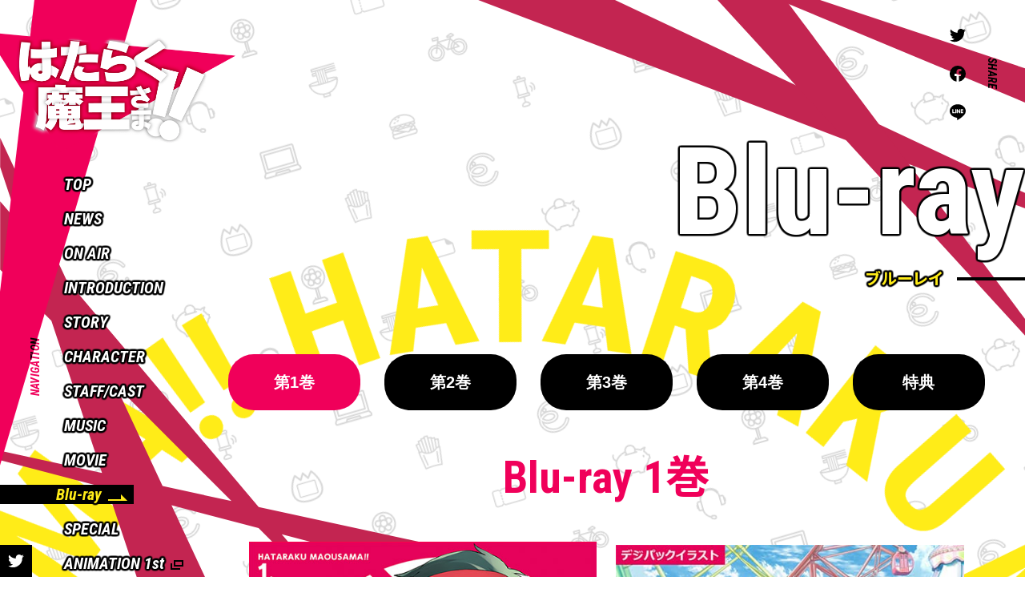

--- FILE ---
content_type: text/html; charset=UTF-8
request_url: https://maousama.jp/bd/
body_size: 39925
content:
<!doctype html>
<html lang="ja">
<head prefix="og: http://ogp.me/ns# fb: http://ogp.me/ns/fb# article: http://ogp.me/ns/article#">
<meta charset="utf-8">
<title>Blu-ray | TVアニメ『はたらく魔王さま！！』公式サイト</title>
<script type="text/javascript">
  var _gaq = _gaq || [];
  _gaq.push(['_setAccount', 'UA-35270339-1']);
  _gaq.push(['_trackPageview']);

  (function() {
    var ga = document.createElement('script'); ga.type = 'text/javascript'; ga.async = true;
    ga.src = ('https:' == document.location.protocol ? 'https://ssl' : 'http://www') + '.google-analytics.com/ga.js';
    var s = document.getElementsByTagName('script')[0]; s.parentNode.insertBefore(ga, s);
  })();
</script><meta name="description" content="フリーター魔王さま、子育てをする！？波乱の庶民派ファンタジー第2幕！！TVアニメ「はたらく魔王さま！！」2nd Season 2023年7月13日放送決定！！">
<meta name="keywords" content="はたらく魔王さま,魔王さま,はたらく魔王さま！,はたらく魔王さま！！,魔王さま二期">
<meta name="viewport" content="width=device-width, initial-scale=1, user-scalable=no">
<meta name="format-detection" content="telephone=no, address=no, email=no">
<meta property="og:site_name" content="TVアニメ『はたらく魔王さま！！』公式サイト">
<meta property="og:title" content="TVアニメ『はたらく魔王さま！！』公式サイト">
<meta property="og:type" content="website">
<meta property="og:description" content="フリーター魔王さま、子育てをする！？波乱の庶民派ファンタジー第2幕！！TVアニメ「はたらく魔王さま！！」2nd Season 2023年7月13日放送決定！！">
<meta property="og:url" content="https://maousama.jp/">
<meta property="og:image" content="https://maousama.jp/assets/og/ogp5.jpg">
<meta name="twitter:card" content="summary_large_image">
<meta name="twitter:site" content="@anime_maousama">
<meta name="twitter:creator" content="@anime_maousama">
<meta name="twitter:title" content="TVアニメ『はたらく魔王さま！！』公式サイト">
<meta name="twitter:description" content="フリーター魔王さま、子育てをする！？波乱の庶民派ファンタジー第2幕！！TVアニメ「はたらく魔王さま！！」2nd Season 2023年7月13日放送決定！！">
<meta name="twitter:image" content="https://maousama.jp/assets/og/ogp5.jpg">
<meta name="theme-color" content="#c32551">
<link rel="preconnect" href="https://fonts.googleapis.com">
<link rel="preconnect" href="https://fonts.gstatic.com" crossorigin>
<link href="https://fonts.googleapis.com/css2?family=Noto+Sans+JP:wght@400;500;700;900&family=Roboto+Condensed:ital,wght@0,400;0,700;1,400;1,700&family=Sintony:wght@700&display=swap" rel="stylesheet">
<link href="../assets/css/swiper-bundle.min.css" rel="stylesheet" type="text/css">
<link href="../assets/css/common.css" rel="stylesheet" type="text/css">
<link href="../assets/css/bd.css" rel="stylesheet" type="text/css">
<link rel="shortcut icon" href="../favicon.ico">
<script src="https://ajax.googleapis.com/ajax/libs/jquery/3.5.1/jquery.min.js"></script>
<script>window.jQuery || document.write('<script src="../assets/js/vendor/jquery-3.5.1.min.js"><\/script>')</script>
<script src="//cdnjs.cloudflare.com/ajax/libs/jquery-easing/1.3/jquery.easing.min.js"></script>
<script>window.jQuery.easing.def || document.write('<script src="../assets/js/vendor/jquery.easing.min.js"><\/script>')</script>
</head>
<body id="top" class="index subbody">
<div class="js-ldWrap sub_load a0 a1 a2">
	<div class="js-ld_line_tWrap">
		<div class="js-ld_line_t"></div>
	</div>
	<div class="js-ld_line_bWrap">
		<div class="js-ld_line_b"></div>
	</div>
	<div class="ldbg"></div>
</div>
<!-- BEGIN #fullWrap -->
<div id="fullWrap" class="sub">
<header class="header">
	<div class="header__navBtn">
		<button class="sp_menu sp js-menu">
			<span class="menuLine01"></span>
			<span class="menuLine02"></span>
			<span class="menuTxt">MENU</span>
		</button>
	</div>
	<div class="headerIn js-headerIn">
		<div class="headerNavWrap">
			<div class="navBG_sp sp">
				<div class="line_bottom_left"></div>
				<div class="line_top_right"></div>
				<div class="circle_icon"><div></div></div>
			</div>
			<h1 class="header_h1 top_non"><a href="/"><span class="hd">はたらく魔王さま！！</span></a></h1>
			<div class="navTitleWrap_sp sp">
				<div class="navTitle sp"><span>NAVIGATION</span></div>
			</div>
			<nav class="headerNav">
				<ul class="headerNavLists">
					<li class="headerNavList">
						<a href="/" class="headerNav_link "><span>TOP</span></a>
					</li>
					<li class="headerNavList">
						<a href="/news/" class="headerNav_link "><span>NEWS</span></a>
					</li>
					<li class="headerNavList">
						<a href="/onair/" class="headerNav_link "><span>ON AIR</span></a>
					</li>
					<li class="headerNavList">
						<a href="/introduction/" class="headerNav_link "><span>INTRODUCTION</span></a>
					</li>
					<li class="headerNavList">
						<a href="/story/" class="headerNav_link "><span>STORY</span></a>
					</li>
					<li class="headerNavList">
						<a href="/character/" class="headerNav_link "><span>CHARACTER</span></a>
					</li>
					<li class="headerNavList">
						<a href="/staffcast/" class="headerNav_link "><span>STAFF/CAST</span></a>
					</li>
					<li class="headerNavList">
						<a href="/music/" class="headerNav_link "><span>MUSIC</span></a>
					</li>
					<li class="headerNavList">
						<a href="/movie/" class="headerNav_link "><span>MOVIE</span></a>
					</li>
					<li class="headerNavList">
						<a href="/bd/" class="headerNav_link is-active"><span>Blu-ray</span></a>
					</li>
										<li class="headerNavList">
						<a href="/special/" class="headerNav_link "><span>SPECIAL</span></a>
					</li>
					<li class="headerNavList">
						<a href="/1st/" class="headerNav_link icon_blank" target="_blank"><span>ANIMATION 1st</span></a>
					</li>
				</ul>
			</nav>
			<div class="header_twLink sp">
				<a href="https://twitter.com/anime_maousama" target="_blank" class="ah"><span class="hd">アニメ公式Twitter</span></a>
			</div>
			<div class="header_share sp">
				<div class="shareListsInWrap">
<p class="shareLists_ttl rb">SHARE</p>
<ul class="shareLists">
<li class="shareLists__item">
<a href="https://twitter.com/share?url=https://maousama.jp/&text=フリーター魔王さま、子育てをする！？波乱の庶民派ファンタジー第2幕！！TVアニメ「はたらく魔王さま！！」2nd Season 2023年7月13日放送決定！！&hashtags=maousama" onClick="window.open(encodeURI(decodeURI(this.href)), 'tweetwindow', 'width=650, height=470, personalbar=0, toolbar=0, scrollbars=1, sizable=1'); return false;" rel="nofollow" class="shareLists__links tw ah" target="_blank">
<span class="hd">Twitter share</span>
</a>
</li>
<li class="shareLists__item">
<a href="https://www.facebook.com/share.php?u=https://maousama.jp/" onclick="window.open(this.href, 'FBwindow', 'width=650, height=450, menubar=no, toolbar=no, scrollbars=yes'); return false;" class="shareLists__links fb ah" target="_blank">
<span class="hd">Facebook share</span>
</a>
</li>
<li class="shareLists__item">
<a href="https://line.me/R/msg/text/?フリーター魔王さま、子育てをする！？波乱の庶民派ファンタジー第2幕！！TVアニメ「はたらく魔王さま！！」2nd Season 2023年7月13日放送決定！！ https://maousama.jp/" onclick="window.open(encodeURI(decodeURI(this.href)), 'linewindow', 'width=550, height=520,personalbar=0,toolbar=0,scrollbars=1,resizable=1'); return false;" target="_blank" class="shareLists__links line ah" target="_blank">
<span class="hd">LINE share</span>
</a>
</li>
</ul><!-- /.shareLists -->
</div><!--shareListsInWrap -->
			</div>
		</div><!-- /.headerNavWrap -->
	</div><!-- /.headerIn -->
	<div class="header_twLink pc">
		<a href="https://twitter.com/anime_maousama" target="_blank"><span class="hd">アニメ公式Twitter</span></a>
	</div>
</header>
<div class="header navTitleWrap pc">
<div class="headerIn">
<div class="navTitleInWrap">
<div class="navTitle pc rb"><span>NAVIGATION</span></div>
</div>
</div>
</div><div class="sp_ttl_logo sp">
	<a href="../"><span class="hd">はたらく魔王さま！！</span></a>
</div>
<div class="subShareWrap">
	<div class="shareListsInWrap">
<p class="shareLists_ttl rb">SHARE</p>
<ul class="shareLists">
<li class="shareLists__item">
<a href="https://twitter.com/share?url=https://maousama.jp/&text=フリーター魔王さま、子育てをする！？波乱の庶民派ファンタジー第2幕！！TVアニメ「はたらく魔王さま！！」2nd Season 2023年7月13日放送決定！！&hashtags=maousama" onClick="window.open(encodeURI(decodeURI(this.href)), 'tweetwindow', 'width=650, height=470, personalbar=0, toolbar=0, scrollbars=1, sizable=1'); return false;" rel="nofollow" class="shareLists__links tw ah" target="_blank">
<span class="hd">Twitter share</span>
</a>
</li>
<li class="shareLists__item">
<a href="https://www.facebook.com/share.php?u=https://maousama.jp/" onclick="window.open(this.href, 'FBwindow', 'width=650, height=450, menubar=no, toolbar=no, scrollbars=yes'); return false;" class="shareLists__links fb ah" target="_blank">
<span class="hd">Facebook share</span>
</a>
</li>
<li class="shareLists__item">
<a href="https://line.me/R/msg/text/?フリーター魔王さま、子育てをする！？波乱の庶民派ファンタジー第2幕！！TVアニメ「はたらく魔王さま！！」2nd Season 2023年7月13日放送決定！！ https://maousama.jp/" onclick="window.open(encodeURI(decodeURI(this.href)), 'linewindow', 'width=550, height=520,personalbar=0,toolbar=0,scrollbars=1,resizable=1'); return false;" target="_blank" class="shareLists__links line ah" target="_blank">
<span class="hd">LINE share</span>
</a>
</li>
</ul><!-- /.shareLists -->
</div><!--shareListsInWrap -->
</div>
<section id="movie" class="contentWrap subTop">
	<h2 class="cont_h2">
		<span class="cont_h2_eng">Blu-ray</span>
		<span class="cont_h2_ja"><span>ブルーレイ</span></span>
	</h2>
	<div class="contIn">
		<div class="bdWrap">
			<ul class="bdTabLists">
				<li class="bdTabList">
					<button id="tab_bd1" class="bdTab js-tabbtn tab-active" onclick="tabChange('bd1',$(this))"><span>第1巻</span></button>
				</li>
				<li class="bdTabList">
					<button id="tab_bd2" class="bdTab js-tabbtn" onclick="tabChange('bd2',$(this))"><span>第2巻</span></button>
				</li>
				<li class="bdTabList">
					<button id="tab_bd3" class="bdTab js-tabbtn" onclick="tabChange('bd3',$(this))"><span>第3巻</span></button>
				</li>
				<li class="bdTabList">
					<button id="tab_bd4" class="bdTab js-tabbtn" onclick="tabChange('bd4',$(this))"><span>第4巻</span></button>
				</li>
				<li class="bdTabList">
					<button id="tab_tokuten" class="bdTab js-tabbtn" onclick="tabChange('tokuten',$(this))"><span>特典</span></button>
				</li>
			</ul>
			<div class="bdDetailWrap">
				<div id="bd1" class="bdDetail js-tabDetail is-active">
					<h3 class="bd_h3">Blu-ray 1巻</h3>
					<ul class="bd_imgLists">
						<li class="bd_imgList">
							<img src="../assets/img/bd/bd_bd1.jpg" loading="lazy">
						</li>
						<li class="bd_imgList">
							<img src="../assets/img/bd/bd_bd1_2.jpg" loading="lazy">
						</li>
						<li class="bd_imgList w100">
							<img src="../assets/img/bd/bd_bd1_3.jpg" loading="lazy">
						</li>
					</ul>
					<div class="bdDetailcont">
						<h4 class="bdDcont_ttl">DETAIL</h4>
						<dl class="bdD_detailLists">
							<div class="bdD_detailList">
								<dt>商品名</dt>
								<dd>はたらく魔王さま！！ 1</dd>
							</div>
							<div class="bdD_detailList">
								<dt>発売日</dt>
								<dd>2022年10月19日（水）</dd>
							</div>
							<div class="bdD_detailList">
								<dt>品番</dt>
								<dd>BIXA-1361</dd>
							</div>
							<div class="bdD_detailList">
								<dt>価格</dt>
								<dd>22,000円（税込）</dd>
							</div>
							<div class="bdD_detailList">
								<dt>収録話</dt>
								<dd>第1話 ～ 第6話</dd>
							</div>
							<div class="bdD_detailList">
								<dt>仕様</dt>
								<dd>カラー / 約144分 / 2層 / 1枚組</dd>
							</div>
						</dl>
					</div>
					<div class="bdDetailcont">
						<h4 class="bdDcont_ttl">BENEFITS</h4>
						<dl class="bdD_benefitsLists">
							<div class="bdD_benefitsList">
								<dt>【初回生産限定特典】</dt>
								<dd>
									<p class="bd_txt">
										・原作 和ヶ原聡司 書き下ろし小説「はたらく魔王さま！ 4.1巻」
									</p>
									<div class="bdD_shokaiDetail">
										<div class="bdD_shokaiDetail_l"><img src="../assets/img/bd/bd1_nobel/novel00.jpg" alt="原作 和ヶ原聡司 書き下ろし小説「はたらく魔王さま！ 4.1巻」" loading="lazy"></div>
										<div class="bdD_shokaiDetail_r">
											<p class="bd_txt bdD_shokaiDetail_synopsis">
												銚子での騒乱――家と職場を失った真奥たちの生命線・海の家「大黒屋」が消滅したその日。<br>
												本来働き詰めのはずであった真奥たち一行は予定を変え銚子観光を決意することに。<br>
												そんななか、恵美から驚きの一言が。<br>
												<br>
												「『観光』って、何をすればいいの？」<br>
												<br>
												恐竜に、寺社巡り!?　“旅行”の経験の無い真奥たちが銚子散策！<br>
												銚子編後日譚として原作4巻と5巻を結ぶ特別編。<br>
												これを読めばTVアニメ第2期がより楽しめる――？<br>
												フリーター魔王さまの庶民派ファンタジーが贈る「魔王城文庫」、堂々帰還！
											</p>
											<div class="btn_linkWrap">
												<a href="javascript:;" class="btn_link js-modalOpen" data-modal="bd1-nobel" title="試し読みはこちら">
													<span class="btnTxt"><span>試し読みはこちら</span></span>
												</a>
											</div>
										</div>
									</div>
								</dd>
							</div>
							<div class="bdD_benefitsList">
								<dt>【仕様・封入特典】</dt>
								<dd>
									<p class="bd_txt">
										・キャラクターデザイン原案 029 描き下ろし三方背ケース<br>
										・キャラクターデザイン 飯野雄大 描き下ろしデジパック<br>
										・スペシャルブックレット
									</p>
								</dd>
							</div>
							<div class="bdD_benefitsList">
								<dt>【音声特典】</dt>
								<dd>
									<p class="bd_txt indent2">
										・オーディオコメンタリー<br>
										第1話：逢坂良太×日笠陽子×東山奈央<br>
										第4話：逢坂良太×日笠陽子×木野日菜
									</p>
								</dd>
							</div>
							<div class="bdD_benefitsList">
								<dt>【映像特典】</dt>
								<dd>
									<p class="bd_txt">
										・ノンテロップOP「WITH」<br>
										・Blu-ray発売告知CM集
									</p>
								</dd>
							</div>
						</dl>
						<p class="bd_txt">
							<span class="mini">※商品の仕様・デザインは予告なく変更になる場合がございます。</span>
						</p>
					</div>
				</div><!-- /#bd1 -->
				<div id="bd2" class="bdDetail js-tabDetail">
					<h3 class="bd_h3">Blu-ray 2巻</h3>
					<ul class="bd_imgLists">
						<li class="bd_imgList">
							<img src="../assets/img/bd/bd_bd2.jpg" loading="lazy">
						</li>
						<li class="bd_imgList">
							<img src="../assets/img/bd/bd_bd2_2.jpg" loading="lazy">
						</li>
						<li class="bd_imgList w100">
							<img src="../assets/img/bd/bd_bd2_3.jpeg" loading="lazy">
						</li>
					</ul>
					<div class="bdDetailcont">
						<h4 class="bdDcont_ttl">DETAIL</h4>
						<dl class="bdD_detailLists">
							<div class="bdD_detailList">
								<dt>商品名</dt>
								<dd>はたらく魔王さま！！ 2</dd>
							</div>
							<div class="bdD_detailList">
								<dt>発売日</dt>
								<dd>2022年12月2日（金）</dd>
							</div>
							<div class="bdD_detailList">
								<dt>品番</dt>
								<dd>BIXA-1362</dd>
							</div>
							<div class="bdD_detailList">
								<dt>価格</dt>
								<dd>22,000円（税込）</dd>
							</div>
							<div class="bdD_detailList">
								<dt>収録話</dt>
								<dd>第7話 ～ 第12話</dd>
							</div>
							<div class="bdD_detailList">
								<dt>仕様</dt>
								<dd>カラー / 約144分 / 2層 / 1枚組</dd>
							</div>
						</dl>
					</div>
					<div class="bdDetailcont">
						<h4 class="bdDcont_ttl">BENEFITS</h4>
						<dl class="bdD_benefitsLists">
							<div class="bdD_benefitsList">
								<dt>【初回生産限定特典】</dt>
								<dd>
									<p class="bd_txt">
										・原作 和ヶ原聡司 書き下ろし小説「はたらく魔王さま！ てんご」
									</p>
									<div class="bdD_shokaiDetail">
										<div class="bdD_shokaiDetail_l"><img src="../assets/img/bd/bd2_novel/novel00.jpg" alt="原作 和ヶ原聡司 書き下ろし小説「はたらく魔王さま！ てんご」" loading="lazy"></div>
										<div class="bdD_shokaiDetail_r">
											<p class="bd_txt bdD_shokaiDetail_synopsis">
												とある事情でヴィラ・ローザ笹塚を訪れた千穂と恵美。アラス・ラムスと融合して以降、 恵美には深刻な悩みがあるそうで――『勇者、育児と仕事を両立させる』<br>
												<br>
												銚子の騒動で、泳げないという弱点を勇者・エミリアに知られてしまった真奥たち。 魔王軍のメンツのため泳ぎの練習をすることに!?――『魔王、水泳に挑戦する』<br>
												<br>
												夏物の整理をする鈴乃。彼女を悩ませていたのはあの日の水着で……。 日本の『水着』文化を知った彼女が再び着る日は来るのか――『聖職者、水着の処分に悩む』<br>
												<br>
												TVアニメ第2期で描かれた原作3巻～5巻そしてSPを結ぶ「○.5(てんご）」な物語たちをお届け！
											</p>
											<div class="btn_linkWrap">
												<a href="javascript:;" class="btn_link js-modalOpen" data-modal="bd2-novel" title="試し読みはこちら">
													<span class="btnTxt"><span>試し読みはこちら</span></span>
												</a>
											</div>
										</div>
									</div>
								</dd>
							</div>
							<div class="bdD_benefitsList">
								<dt>【仕様・封入特典】</dt>
								<dd>
									<p class="bd_txt">
										・キャラクターデザイン原案 029 描き下ろし三方背ケース<br>
										・キャラクターデザイン 飯野雄大 描き下ろしデジパック<br>
										・スペシャルブックレット
									</p>
								</dd>
							</div>
							<div class="bdD_benefitsList">
								<dt>【音声特典】</dt>
								<dd>
									<p class="bd_txt indent2">
										・オーディオコメンタリー<br>
										第11話：逢坂良太×小野友樹×伊藤かな恵<br>
										第12話：逢坂良太×日笠陽子×東山奈央
									</p>
								</dd>
							</div>
							<div class="bdD_benefitsList">
								<dt>【映像特典】</dt>
								<dd>
									<p class="bd_txt">
										・ノンテロップED「水鏡の世界」
									</p>
								</dd>
							</div>
						</dl>
						<p class="bd_txt">
							<span class="mini">※商品の仕様・デザインは予告なく変更になる場合がございます。</span>
						</p>
					</div>
				</div><!-- /#bd2 -->
				<div id="bd3" class="bdDetail js-tabDetail">
					<h3 class="bd_h3">Blu-ray 3巻</h3>
					<ul class="bd_imgLists">
						<li class="bd_imgList">
							<img src="../assets/img/bd/bd_bd3.jpg" loading="lazy">
						</li>
						<li class="bd_imgList">
							<img src="../assets/img/bd/bd_bd3_2.jpeg" loading="lazy" alt="Blu-ray 3巻 デジパックイラスト">
						</li>
						<li class="bd_imgList w100">
							<img src="../assets/img/bd/bd_bd3_3.jpg" loading="lazy" alt="Blu-ray 3巻 展開図">
						</li>
					</ul>
					<div class="bdDetailcont">
						<h4 class="bdDcont_ttl">DETAIL</h4>
						<dl class="bdD_detailLists">
							<div class="bdD_detailList">
								<dt>商品名</dt>
								<dd>はたらく魔王さま！！ 3</dd>
							</div>
							<div class="bdD_detailList">
								<dt>発売日</dt>
								<dd>2023年10月18日（水）</dd>
							</div>
							<div class="bdD_detailList">
								<dt>品番</dt>
								<dd>BIXA-1363</dd>
							</div>
							<div class="bdD_detailList">
								<dt>価格</dt>
								<dd>22,000円（税込）</dd>
							</div>
							<div class="bdD_detailList">
								<dt>収録話</dt>
								<dd>第13話 ～ 第18話</dd>
							</div>
							<div class="bdD_detailList">
								<dt>仕様</dt>
								<dd>カラー / 約144分 / 2層 / 1枚組</dd>
							</div>
						</dl>
					</div>
					<div class="bdDetailcont">
						<h4 class="bdDcont_ttl">BENEFITS</h4>
						<dl class="bdD_benefitsLists">
							<div class="bdD_benefitsList">
								<dt>【初回生産限定特典】</dt>
								<dd>
									<p class="bd_txt">
										・原作 和ヶ原聡司 書き下ろし小説「はたらく魔王さま！(3)」
									</p>
																	</dd>
							</div>
							<div class="bdD_benefitsList">
								<dt>【仕様・封入特典】</dt>
								<dd>
									<p class="bd_txt">
										・キャラクターデザイン原案 029 描き下ろし三方背ケース<br>
										・キャラクターデザイン 飯野雄大 描き下ろしデジパック<br>
										・スペシャルブックレット
									</p>
								</dd>
							</div>
							<div class="bdD_benefitsList">
								<dt>【音声特典】</dt>
								<dd>
									<p class="bd_txt indent2">
										・オーディオコメンタリー<br>
										第13話：逢坂良太×小野友樹×下野紘<br>
										第15話：逢坂良太×日笠陽子×東山奈央
									</p>
								</dd>
							</div>
							<div class="bdD_benefitsList">
								<dt>【映像特典】（約1分）</dt>
								<dd>
									<p class="bd_txt">
										・ノンテロップOP「光のない街」<br>
										・Blu-ray発売告知CM
									</p>
								</dd>
							</div>
						</dl>
						<p class="bd_txt">
							<span class="mini">※商品の仕様・デザインは予告なく変更になる場合がございます。</span>
						</p>
					</div>
				</div><!-- /#bd3 -->
				<div id="bd4" class="bdDetail js-tabDetail">
					<h3 class="bd_h3">Blu-ray 4巻</h3>
					<ul class="bd_imgLists">
												<li class="bd_imgList">
							<img src="../assets/img/bd/bd_bd4.jpg" loading="lazy">
						</li>
						<li class="bd_imgList">
							<img src="../assets/img/bd/bd_bd4_2.jpg" loading="lazy" alt="Blu-ray 4巻 デジパックイラスト">
						</li>
						<li class="bd_imgList w100">
							<img src="../assets/img/bd/bd_bd4_3.jpg" loading="lazy" alt="Blu-ray 4巻 展開図">
						</li>
					</ul>
					<div class="bdDetailcont">
						<h4 class="bdDcont_ttl">DETAIL</h4>
						<dl class="bdD_detailLists">
							<div class="bdD_detailList">
								<dt>商品名</dt>
								<dd>はたらく魔王さま！！ 4</dd>
							</div>
							<div class="bdD_detailList">
								<dt>発売日</dt>
								<dd>2023年12月6日（水）</dd>
							</div>
							<div class="bdD_detailList">
								<dt>品番</dt>
								<dd>BIXA-1364</dd>
							</div>
							<div class="bdD_detailList">
								<dt>価格</dt>
								<dd>22,000円（税込）</dd>
							</div>
							<div class="bdD_detailList">
								<dt>収録話</dt>
								<dd>第19話 ～ 第24話</dd>
							</div>
							<div class="bdD_detailList">
								<dt>仕様</dt>
								<dd>カラー / 約144分 / 2層 / 1枚組</dd>
							</div>
						</dl>
					</div>
					<div class="bdDetailcont">
						<h4 class="bdDcont_ttl">BENEFITS</h4>
						<dl class="bdD_benefitsLists">
							<div class="bdD_benefitsList">
								<dt>【初回生産限定特典】</dt>
								<dd>
									<p class="bd_txt">
										・原作 和ヶ原聡司 書き下ろし小説「はたらく魔王さま！(4)」
									</p>
																	</dd>
							</div>
							<div class="bdD_benefitsList">
								<dt>【仕様・封入特典】</dt>
								<dd>
									<p class="bd_txt">
										・キャラクターデザイン原案 029 描き下ろし三方背ケース<br>
										・キャラクターデザイン 飯野雄大 描き下ろしデジパック<br>
										・スペシャルブックレット
									</p>
								</dd>
							</div>
							<div class="bdD_benefitsList">
								<dt>【音声特典】</dt>
								<dd>
									<p class="bd_txt indent2">
										・オーディオコメンタリー
									</p>
								</dd>
							</div>
							<div class="bdD_benefitsList">
								<dt>【映像特典】</dt>
								<dd>
									<p class="bd_txt">
										・ノンテロップED
									</p>
								</dd>
							</div>
						</dl>
						<p class="bd_txt">
							<span class="mini">※商品の仕様・デザインは予告なく変更になる場合がございます。</span>
						</p>
					</div>
				</div><!-- /#bd4 -->
				<div id="tokuten" class="bdDetail js-tabDetail">					
					
					<div class="bdDetailcont">
						<h4 class="bdDcont_ttl">法人別オリジナル特典</h4>

						<div class="bdtokuten_cont">
							<h5>とらのあな</h5>
							<div class="bdtokuten_contIn pflex">
								<div class="bdtokuten_contimg">
									<div class="bdtokuten_contimgIn">
										<img src="../assets/img/bd/s2/bd_s2_toranoana.jpg" alt="とらのあな 特典" loading="lazy">
										<p class="mt"><small>※画像はデザイン前のものです。</small></p>
									</div>
								</div>
								<div class="bdtokuten_txt">
									<p class="bd_txt">
										<strong>≪3・4巻連動購入特典≫</strong><br>
										・アニメ描き下ろしA3タペストリー（遊佐恵美）
									</p>
								</div>
							</div><!-- bdtokuten_contIn -->
						</div><!-- bdtokuten_cont とらのあな -->
						<div class="bdtokuten_cont">
							<h5>ソフマップ・アニメガ</h5>
							<div class="bdtokuten_contIn pflex">
								<div class="bdtokuten_contimg">
									<div class="bdtokuten_contimgIn">
										<img src="../assets/img/bd/s2/bd_s2_sofmap.jpg" alt="ソフマップ・アニメガ 特典" loading="lazy">
										<p class="mt"><small>※画像はデザイン前のものです。</small></p>
									</div>
								</div>
								<div class="bdtokuten_txt">
									<p class="bd_txt">
										<strong>≪3・4巻連動購入特典≫</strong><br>
										・アニメ描き下ろしB2タペストリー（恵美＆千穂）
									</p>
								</div>
							</div><!-- bdtokuten_contIn -->
						</div><!-- bdtokuten_cont ソフマップ・アニメガ -->
						<div class="bdtokuten_cont">
							<h5>ゲーマーズ</h5>
							<div class="bdtokuten_contIn pflex">
								<div class="bdtokuten_contimg">
									<div class="bdtokuten_contimgIn">
										<img src="../assets/img/bd/s2/bd_s2_gamers_1.jpg" alt="ゲーマーズ 特典　A3タペストリー" loading="lazy">
									</div>
									<div class="bdtokuten_contimgIn">
										<img src="../assets/img/bd/s2/bd_s2_gamers_2.jpg" alt="とらのあな 特典　マイクロファイバーコースター" loading="lazy">
									</div>
								</div>
								<div class="bdtokuten_txt">
									<p class="bd_txt">
										<strong>≪3・4巻連動購入特典≫</strong><br>
										・A3タペストリー（真奥＆アラス・ラムス＆アシエス・アーラ）<br>
										<strong>≪各巻購入特典≫</strong><br>
										・マイクロファイバーコースター（3巻：ミニキャラ鈴乃　4巻：ミニキャラ真奥）
									</p>
								</div>
							</div><!-- bdtokuten_contIn -->
						</div><!-- bdtokuten_cont ゲーマーズ -->
						<div class="bdtokuten_cont">
							<h5>Amazon.co.jp</h5>
							<div class="bdtokuten_contIn pflex">
								<div class="bdtokuten_contimg">
									<div class="bdtokuten_contimgIn">
										<img src="../assets/img/bd/s2/bd_s2_amazon_1.jpg" alt="Amazon.co.jp 特典 アクリルスタンド" loading="lazy">
									</div>
									<div class="bdtokuten_contimgIn">
										<img src="../assets/img/bd/s2/bd_s2_amazon_2.jpg" alt="Amazon.co.jp 特典 スクエア缶バッジ" loading="lazy">
									</div>
								</div>
								<div class="bdtokuten_txt">
									<p class="bd_txt">
										<strong>≪3・4巻連動購入特典≫</strong><br>
										・アクリルスタンド+スクエア缶バッジ（場面写真使用）
									</p>
								</div>
							</div><!-- bdtokuten_contIn -->
						</div><!-- bdtokuten_cont Amazon.co.jp -->
						<div class="bdtokuten_cont">
							<h5>楽天ブックス</h5>
							<div class="bdtokuten_contIn pflex">
								<div class="bdtokuten_contimg">
									<div class="bdtokuten_contimgIn">
										<img src="../assets/img/bd/s2/bd_s2_rakuten.jpg" alt="楽天ブックス 特典" loading="lazy">
									</div>
								</div>
								<div class="bdtokuten_txt">
									<p class="bd_txt">
										<strong>≪3・4巻連動購入特典≫</strong><br>
										・A5ジオラマアクリルスタンド（ティザービジュアル）
									</p>
								</div>
							</div><!-- bdtokuten_contIn -->
						</div><!-- bdtokuten_cont 楽天ブックス -->
						<div class="bdtokuten_cont">
							<h5>アニメイト</h5>
							<div class="bdtokuten_contIn pflex">
								<div class="bdtokuten_contimg">
									<div class="bdtokuten_contimgIn">
										<img src="../assets/img/bd/s2/bd_s2_animate.jpg" alt="アニメイト 特典" loading="lazy">
									</div>
								</div>
								<div class="bdtokuten_txt">
									<p class="bd_txt">
										<strong>≪3・4巻連動購入特典≫</strong><br>
										・A3マイクロファイバータオル（佐々木千穂）
									</p>
								</div>
							</div><!-- bdtokuten_contIn -->
						</div><!-- bdtokuten_cont アニメイト -->
						<div class="bdtokuten_cont">
							<h5>あみあみオンラインショップ</h5>
							<div class="bdtokuten_contIn pflex">
								<div class="bdtokuten_contimg">
									<div class="bdtokuten_contimgIn">
										<img src="../assets/img/bd/s2/bd_s2_amiami.jpg" alt="あみあみオンラインショップ 特典" loading="lazy">
									</div>
								</div>
								<div class="bdtokuten_txt">
									<p class="bd_txt">
										<strong>≪3・4巻連動購入特典≫</strong><br>
										・F3キャンバスアート（ティザービジュアル）
									</p>
								</div>
							</div><!-- bdtokuten_contIn -->
						</div><!-- bdtokuten_cont あみあみオンラインショップ -->
						<div class="bdtokuten_cont">
							<h5>赤い熊さん</h5>
							<div class="bdtokuten_contIn pflex">
								<div class="bdtokuten_contimg">
									<div class="bdtokuten_contimgIn">
										<img src="../assets/img/bd/s2/bd_s2_akaikumasan_1.jpg" alt="赤い熊さん 特典 L判ブロマイド 3巻" loading="lazy">
									</div>
									<div class="bdtokuten_contimgIn">
										<img src="../assets/img/bd/s2/bd_s2_akaikumasan_2.jpg" alt="赤い熊さん 特典 L判ブロマイド 4巻" loading="lazy">
									</div>
								</div>
								<div class="bdtokuten_txt">
									<p class="bd_txt">
										<strong>≪3・4巻連動購入特典≫</strong><br>
										・L判ブロマイド2枚セット（3巻：ミニキャラ恵美＆アラス・ラムス　4巻：ミニキャラ千穂＆鈴乃）≪各巻≫
									</p>
								</div>
							</div><!-- bdtokuten_contIn -->
						</div><!-- bdtokuten_cont 赤い熊さん -->
						
												<p class="bd_txt">
							<span class="mini">
								<span class="indent1">※連動購入特典については、すべて同一の店舗にてお買い求め下さい。</span>
								<span class="indent1">※特典内容は予告無く変更になる場合がございます。あらかじめご了承下さい。</span>
								<span class="indent1">※特典はなくなり次第終了となります。</span>
								<span class="indent1">※運用及び特典内容に関する詳細は各店舗にお問い合わせ下さい。</span>
							</span>
						</p>
					</div>
				</div><!-- /#tokuten -->
			</div>
		</div>
	</div>
</section>

<!-- Footer Common -->
<footer class="footer">
	<div class="toTop">
		<a href="#" class="js-anchor rb"><span>TOP</span></a>
	</div>
	<ul class="bnrLists">
		<li class="bnrList">
			<a href="https://www.animatetimes.com/tag/details.php?id=13945#link2ｓ" class="ah" target="_blank"><img src="../assets/img/common/bnr/bnr_am_interview.jpg" alt="animate Times 出演声優インタビュー掲載中"></a>
		</li>
		<li class="bnrList">
			<a href="https://www.choshi-dentetsu.jp/" class="ah" target="_blank"><img src="../assets/img/common/bnr/bnr_collabo_choshidentetsu.jpg" alt="放送記念特別コラボ！！ はたらく魔王さま！！×調子電気鉄道"></a>
		</li>
		<li class="bnrList">
			<a href="https://www.joqr.co.jp/ag/article/55958/" class="ah" target="_blank"><img src="../assets/img/common/bnr/bnr_radio.jpg" alt="ラジオでもはたらく魔王さま！！"></a>
		</li>
		<li class="bnrList">
			<a href="https://dengekibunko.jp/special/maousama/" class="ah" target="_blank"><img src="../assets/img/common/bnr/bnr_dengeki.png" alt="原作｜電撃文庫公式サイト"></a>
		</li>
	</ul>
	<p class="ft_copyright">
		<span>&copy;2021 和ヶ原聡司/KADOKAWA/MAOUSAMA Project</span>
	</p>
	<div class="footerBG"></div>
</footer>
<div class="bgWrap">
	<!-- 背景の帯 -->
	<div class="lineWrap js-resize">
		<div class="line_bottom_left"></div>
		<div class="line_top_left"></div>
		<div class="line_top_right"></div>
	</div>
	<!-- 回る文字とアイコン -->
	<div class="circleWrap">
		<div class="circle_txt"><p><span class="hd">HATARAKU MAOUSAMA!!</span></p></div>
		<div class="circle_icon"><div></div></div>
	</div>
</div>
</div>
<!-- END #fullWrap -->

<!-- BEGIN .modalBox -->
<div class="modalBox js-modalBox">
	<div class="modalBG">
		<div class="lineWrap js-resize">
			<div class="line_bottom_left"></div>
			<div class="line_top_right"></div>
		</div>
		<div class="circleWrap">
			<div class="circle_icon"><div></div></div>
		</div>
	</div>
	<div class="closeBtn">
		<a href="javascript:;" class="js-modalClose">
			<div class="modalClose"></div>
			<span class="closeTxt">CLOSE</span>
		</a>
	</div>

	<!-- BEGIN #bd1-nobel -->
	<div id="bd1-nobel" class="oneModal">
		<div class="oneModalIn js-oneModalIn">
			<div class="oneModalIn__cont js-oneModalIn__cont">
				<div dir="rtl" id="bd1-nobelWrap" class="swiper">
					<ul class="swiper-wrapper novelDetailLists">
						<li class="swiper-slide">
							<img src="../assets/img/bd/bd1_nobel/novel01.jpg">
						</li>
						<li class="swiper-slide">
							<img src="../assets/img/bd/bd1_nobel/novel02.jpg">
						</li>
						<li class="swiper-slide">
							<img src="../assets/img/bd/bd1_nobel/novel03.jpg">
						</li>
						<li class="swiper-slide">
							<img src="../assets/img/bd/bd1_nobel/novel04.jpg">
						</li>
						<li class="swiper-slide">
							<img src="../assets/img/bd/bd1_nobel/novel05.jpg">
						</li>
						<li class="swiper-slide">
							<img src="../assets/img/bd/bd1_nobel/novel06.jpg">
						</li>
						<li class="swiper-slide">
							<img src="../assets/img/bd/bd1_nobel/novel07.jpg">
						</li>
						<li class="swiper-slide">
							<img src="../assets/img/bd/bd1_nobel/novel08.jpg">
						</li>
						<li class="swiper-slide">
							<img src="../assets/img/bd/bd1_nobel/novel09.jpg">
						</li>
						<li class="swiper-slide">
							<img src="../assets/img/bd/bd1_nobel/novel10.jpg">
						</li>
						<li class="swiper-slide">
							<img src="../assets/img/bd/bd1_nobel/novel11.jpg">
						</li>
						<li class="swiper-slide">
							<img src="../assets/img/bd/bd1_nobel/novel12.jpg">
						</li>
						<li class="swiper-slide">
							<img src="../assets/img/bd/bd1_nobel/novel13.jpg">
						</li>
						<li class="swiper-slide">
							<img src="../assets/img/bd/bd1_nobel/novel14.jpg">
						</li>
						<li class="swiper-slide">
							<img src="../assets/img/bd/bd1_nobel/novel15.jpg">
						</li>
						<li class="swiper-slide">
							<img src="../assets/img/bd/bd1_nobel/novel16.jpg">
						</li>
						<li class="swiper-slide">
							<img src="../assets/img/bd/bd1_nobel/novel17.jpg">
						</li>
					</ul>
					<div class="swiper-button-next"></div>
					<div class="swiper-button-prev"></div>
				</div>
			</div>
		</div>
	</div>
	<!-- END #bd1-nobel -->

	<!-- BEGIN #bd2-novel -->
	<div id="bd2-novel" class="oneModal">
		<div class="oneModalIn js-oneModalIn">
			<div class="oneModalIn__cont js-oneModalIn__cont">
				<div dir="rtl" id="bd2-novelWrap" class="swiper">
					<ul class="swiper-wrapper novelDetailLists">
						<li class="swiper-slide">
							<img src="../assets/img/bd/bd2_novel/novel01.jpg">
						</li>
						<li class="swiper-slide">
							<img src="../assets/img/bd/bd2_novel/novel02.jpg">
						</li>
						<li class="swiper-slide">
							<img src="../assets/img/bd/bd2_novel/novel03.jpg">
						</li>
						<li class="swiper-slide">
							<img src="../assets/img/bd/bd2_novel/novel04.jpg">
						</li>
						<li class="swiper-slide">
							<img src="../assets/img/bd/bd2_novel/novel05.jpg">
						</li>
						<li class="swiper-slide">
							<img src="../assets/img/bd/bd2_novel/novel06.jpg">
						</li>
						<li class="swiper-slide">
							<img src="../assets/img/bd/bd2_novel/novel07.jpg">
						</li>
						<li class="swiper-slide">
							<img src="../assets/img/bd/bd2_novel/novel08.jpg">
						</li>
						<li class="swiper-slide">
							<img src="../assets/img/bd/bd2_novel/novel09.jpg">
						</li>
						<li class="swiper-slide">
							<img src="../assets/img/bd/bd2_novel/novel10.jpg">
						</li>
						<li class="swiper-slide">
							<img src="../assets/img/bd/bd2_novel/novel11.jpg">
						</li>
						<li class="swiper-slide">
							<img src="../assets/img/bd/bd2_novel/novel12.jpg">
						</li>
						<li class="swiper-slide">
							<img src="../assets/img/bd/bd2_novel/novel13.jpg">
						</li>
						<li class="swiper-slide">
							<img src="../assets/img/bd/bd2_novel/novel14.jpg">
						</li>
					</ul>
					<div class="swiper-button-next"></div>
					<div class="swiper-button-prev"></div>
				</div>
			</div>
		</div>
	</div>
	<!-- END #bd2-novel -->

	<!-- BEGIN #youtubeModal -->
	<div id="youtubeModal" class="oneModal">
		<div class="oneModalIn js-oneModalIn">
			<div class="oneModalIn__cont js-oneModalIn__cont">
				<div class="youtubeIframeWrap">
					<iframe class="youtubeIframe commonIframe js-youtubeIframe" src="" frameborder="0" allow="autoplay; encrypted-media" allowfullscreen></iframe>
				</div>
			</div>
		</div><!-- /.oneModalIn -->
	</div>
	<!-- END #youtubeModal -->

</div>
<!-- END .modalBox -->
<script async src="https://platform.twitter.com/widgets.js" charset="utf-8"></script>
<script src="../assets/js/swiper-bundle.min.js?1768947076"></script>
<script src="../assets/js/jquery.common.js?1768947076"></script>
<script src="../assets/js/jquery.bd.js?1768947076"></script>
</body>
</html>

--- FILE ---
content_type: text/css
request_url: https://maousama.jp/assets/css/common.css
body_size: 26394
content:
@charset "utf-8";
body,div,dl,dt,dd,ul,ol,li,p,h1,h2,h3,h4,h5,h6,th,td,pre,code,blockquote,form,fieldset,legend,input,textarea,figcaption,figure{margin:0;padding:0}table{border-collapse:collapse;border-spacing:0}fieldset,img{border:0}address,caption,cite,code,dfn,em,th,var{font-style:normal;font-weight:normal}li{list-style:none}caption,th{text-align:left}h1,h2,h3,h4,h5,h6{font-size:100%;font-weight:normal}q:before,q:after{content:''}abbr,acronym{border:0;font-variant:normal}sup{vertical-align:text-top}sub{vertical-align:text-bottom}input,textarea,select{font-family:inherit;font-size:inherit;font-weight:inherit}input,textarea,select{*font-size:100%}legend{color:#FFF}hr{display:none}img{vertical-align:bottom}select,input,button,textarea{font-size:99%}table{font-size:inherit;font:100%;border-collapse:collapse;border-spacing:0}pre,code,kbd,samp,tt{font-family:monospace;*font-size:108%;line-height:100%}.hd{display:block;width:0;height:0;overflow:hidden}.cf:before,.cf:after{content:"";display:table}.cf:after{clear:both}.cf{*zoom:1}article,aside,details,figcaption,figure,footer,header,hgroup,hr,menu,nav,section,main{display:block}*{margin:0;padding:0;box-sizing:border-box;max-height:999999px;outline:none;}*:focus{outline: none;}button{background-color:transparent;border:none;cursor:pointer;outline:none;padding:0;}
/*-----------------------------------------------
 * 01. Template
 * 00. Modal
-------------------------------------------------*/
/*-----------------------------------------------
 * 01. Template
-------------------------------------------------*/
@font-face {
	font-family: "Yu Gothic";
	src: local("Yu Gothic Medium");
	font-weight: 100;
}
@font-face {
	font-family: "Yu Gothic";
	src: local("Yu Gothic Medium");
	font-weight: 200;
}
@font-face {
	font-family: "Yu Gothic";
	src: local("Yu Gothic Medium");
	font-weight: 300;
}
@font-face {
	font-family: "Yu Gothic";
	src: local("Yu Gothic Medium");
	font-weight: 400;
}
@font-face {
	font-family: "Yu Gothic";
	src: local("Yu Gothic Bold");
	font-weight: bold;
}
body{
	-webkit-text-size-adjust: 100%;
	background-color: #fff;
	color: #000;
	/*font-family: "Yu Gothic", YuGothic, "Hiragino Kaku Gothic ProN", "メイリオ", Meiryo, sans-serif;*/
	font-family: 'Roboto Condensed', 'Noto Sans JP', sans-serif;
	font-feature-settings: "palt";
	font-size: 14px;
	font-weight: normal;
	letter-spacing: 0.07em;
	line-height: 1.8;
	word-wrap: break-word;
}
.rb{
	font-family: 'Roboto Condensed', sans-serif;
}
.pc{ display: block; }
.sp{ display: none; }
a{ color: #222; }
a:hover{ text-decoration: none; }
.ah { transition: opacity .3s ease; }
.ah:hover { opacity: .7; }
::selection{
	background: #ffec18;
	color: #303030;
}
::-moz-selection{
	background: #ffec18;
	color:#303030;
}
::-webkit-scrollbar {
	width: 6px;
	height: 6px;
}
::-webkit-scrollbar-track {
  border-radius: 2px;
  background: #fff;
}
::-webkit-scrollbar-thumb {
	background: #f0005a;
	border-radius: 2px;
	margin: 2px;
	box-shadow: none;
}
#fullWrap{
	width: 100%;
	min-width: 1200px;
}
@media screen and (max-width:768px){
	html{
		font-size: 62.5%;
	}
	body{
		font-size: 10px; 
		font-size: 1rem;
		min-width: 320px;
	}
	.sp{ display: block; }
	.pc{ display: none; }
	.ah:hover { opacity: 1; }
	#fullWrap{
		min-width: 100%;
	}
}
/*-----------------------------------------------
 * 00. Modal
-------------------------------------------------*/
.modalBox{
	-webkit-overflow-scrolling: touch;
	/*background: rgba(0,0,0,.75);*/
	background-color: #fff;
	display: none;
	width: 100%;
	height: 100%;
	overflow: auto;
	position: fixed;
	top: 0;
	left: 0;
	z-index: 9999;
}
.oneModal{
	display: none;
	width: 100%;
	height: 100%;
	position: relative;
	z-index: 1;
}
.oneModalIn{
	display: -webkit-box;
	display: -ms-flexbox;
	display: flex;
	-webkit-box-pack: center;
	-ms-flex-pack: center;
	justify-content: center;
	-ms-flex-align: center;
	-webkit-align-items: center;
	align-items: center;
	height: auto;
	width: 100%;
	min-width: 1200px;
	min-height: 100%;
	margin: 0 auto;
	position: relative;
}
.oneModalIn__cont{
	padding: 50px 0;
}
@media screen and (max-width:768px){
	.oneModalIn{
		min-width: 100%;
	}
	.oneModalIn__cont{
		width: 100%;
		padding: 30px 0;
	}
}
/* closeBtn */
.closeBtn{
	width: 100%;
	height: 100%;
	min-width: 1200px;
	pointer-events: none;
	position: absolute;
	top: 0;
	left: 0;
	z-index: 2;
}
.closeBtn a{
	display: block;
	width: 80px;
	height: 110px;
	pointer-events: auto;
	position: absolute;
	top: 0;
	right: 0;
}
.closeBtn .modalClose{
	position: absolute;
	top: 0;
	right: 0;
	width: 80px;
	height: 80px;
	background-color: #000;
	transition: .3s ease-in-out;
}
.closeBtn .modalClose:after{
	content: '';
	position: absolute;
	top: 0;
	right: 0;
	bottom: 0;
	left: 0;
	background:url(../img/common/modal_close.svg) no-repeat center center / contain;
	transition: .3s ease-in-out;
}
.closeBtn .closeTxt{
	position: absolute;
	width: 100%;
	text-align: center;
	bottom: 0;
	right: 0;
	left: 0;
	font-size: 16px;
	font-family: 'Roboto Condensed', sans-serif;
	font-style: italic;
	font-weight: 700;
	line-height: 1;
	transition: .3s ease-in-out;
}
.closeBtn a:hover .modalClose{
	background-color: #ffec18;
}
.closeBtn a:hover .modalClose:after{
	filter: invert(1);
}
@media screen and (max-width:768px){
	.closeBtn{
		min-width: 100%;
	}
	.closeBtn a{
		width: 12.8%;
		height: auto;
		padding-top: 18.6667%;
		margin-top: 3.2%;
		right: 3.2%;
	}
	.closeBtn .modalClose{
		width: 100%;
		height: auto;
		padding-top: 100%;
	}
	.closeBtn .closeTxt{
		font-size: 3.2vw;
	}
}
/* common */
.commonIframe{
	width: 100%;
	height: 100%;
	display: block;
}
/* youtube */
.youtubeIframeWrap{
	width: 920px;
	height: 520px;
}
@media screen and (max-width:768px){
	.youtubeIframeWrap{
		width: 100%;
		height: auto;
		padding-top: 56.25%;
		position: relative;
	}
	.youtubeIframe{
		position: absolute;
		top: 0;
		left: 0;
	}
}


/*-----------------------------------------------
 * 01. Header
-------------------------------------------------*/
.header_h1 a{
	display: block;
	width: 294px;
	padding-top: 150px;
	background: url(../img/common/nav_logo.png) no-repeat center center / contain;
	margin: 0px 0 20px;
	transition: .25s ease-in-out;
}
.header_h1 a:hover{
	transform: scale(1.025);
}
.header{
	position: absolute;
	min-height: 640px;
	z-index: 10;
/*	display: flex;
	align-items: center;*/
}
.headerIn{
	position: sticky;
	/*top: 50%;
	transform: translateY(-50%);*/
	top: 0;
}
.headerIn.js-hmin{
	top: 0;
	transform: translateY(0);
	padding-top: 40px;
}
.headerNav{
	font-family: 'Roboto Condensed', sans-serif;
	position: relative;
}
@media screen and (min-width: 768px){
	.headerIn{
		height: 100vh;
		padding-top: 40px;
	}
	.headerNav{
		position: absolute;
		top: 50%;
		transform: translateY(-50%);
	}
	.headerNav.js-hmin{
		position: relative;
		top: 0;
		transform: translateY(0);
	}
}

.navTitleWrap{
	position: absolute;
	min-height: 640px;
	z-index: 100;
	mix-blend-mode: difference;
}
.navTitleInWrap{
	position: absolute;
	top: 50%;
	transform: translateY(-50%);
}
.navTitle{
	writing-mode: vertical-rl;
	transform: translateY(-50%) rotate(180deg);
	position: absolute;
	top:50%;
	left: 32px;
	color: #f0005a;
}
@media screen and (min-width: 768px){
	.sub .navTitle{
		top: 50%;
	}
}

.navTitle span{
	font-size: 14px;
	font-weight: bold;
	font-style: italic;
	line-height: 1;
	letter-spacing: 0.025em;
}
.headerNavList{
	padding: 8px 0;
}
.headerNav_link{
	font-size: 20px;
	text-shadow: 0px 0px 2px #000, 1px 0px 2px #000, 1px 0px 2px #000, -1px 0px 2px #000, -1px 0px 2px #000, 0px 1px 2px #000, 1px 1px 2px #000, 1px 1px 2px #000, -1px 1px 2px #000, -1px 1px 2px #000, 0px 1px 2px #000, 1px 1px 2px #000, 1px 1px 2px #000, -1px 1px 2px #000, -1px 1px 2px #000, 0px 1px 2px #000, 1px 1px 2px #000, 1px 1px 2px #000, -1px 1px 2px #000, -1px 1px 2px #000, 0px -1px 2px #000, 1px -1px 2px #000, 1px -1px 2px #000, -1px -1px 2px #000, -1px -1px 2px #000, 0px -1px 2px #000, 1px -1px 2px #000, 1px -1px 2px #000, -1px -1px 2px #000, -1px -1px 2px #000, 0px -1px 2px #000, 1px -1px 2px #000, 1px -1px 2px #000, -1px -1px 2px #000, -1px -1px 2px #000;
	color: #fff;
	text-decoration: none;
	font-weight: bold;
	font-style: italic;
	line-height: 24px;
	letter-spacing: 0;
	padding: 0px 0 0px 80px;
	transition: background-size .3s ease, margin-left .3s ease;
	background: linear-gradient(#000, #000) right center/0 100% no-repeat;
}
.headerNav_link span{
	display: inline-block;
	position: relative;
	transition: all .3s ease;
}

.headerNav_link.is-active,
.headerNav_link:hover{
	background-position: left bottom;
	background-size: 100% 100%;
	margin-left: -0.5em;
}
.headerNav_link.is-active span,.headerNav_link:hover span{
	padding-right: 40px;
}
.headerNav_link.is-active span{
	color: #ffec18;
}
.headerNav_link span:after{
	content: '';
	opacity: 0;
	right: 16px;
	transition: opacity .2s, right .275s;
}
.headerNav_link:hover span:after{
	opacity: 1;
	content: '';
	position: absolute;
	width: 24px;
	height: 8px;
	transition-delay: .15s;
	bottom: 4px;
	right: 8px;
	background: url(../img/common/menu_arrow_hv.svg) no-repeat center center / contain;
}
.headerNav_link.is-active span:after{
	content: '';
	position: absolute;
	width: 24px;
	height: 8px;
	background: url(../img/common/menu_arrow.svg) no-repeat center center / contain;
	bottom: 4px;
	right: 8px;
	opacity: 1;
}

.icon_blank span{
	padding-right: 40px;
}
.icon_blank span:after{
	content: '';
	position: absolute;
	width: 16px;
	height: 12px;
	background: url(../img/common/menu_icon_blank.svg) no-repeat center center / contain;
	bottom: 4px;
	right: 16px;
	opacity: 1;
	transition: background .15s;
}
.icon_blank:hover span:after{
	background: url(../img/common/menu_icon_blank_hv.svg) no-repeat center center / contain;
	width: 16px;
	height: 12px;
	bottom: 4px;
	right: 16px;
	opacity: 1;
}

.header_twLink{
	position: fixed;
	bottom: 0;
	left: 0;
	width: 40px;
	height: 40px;
}
.header_twLink a{
	display: block;
	width: 100%;
	height: 100%;
	position: relative;
	background-color: #000;
	transition: .3s ease-in-out;
}
.header_twLink a:after{
	content: '';
	position: absolute;
	width: 20px;
	height: 18px;
	top: calc(50% - 9px);
	left: calc(50% - 10px);
	background: url(../img/common/sns_tw.svg) no-repeat center / contain;
	transition: .3s ease-in-out;
}
.header_twLink a:hover{
	background-color: #ffec18;
}
.header_twLink a:hover::after{
	filter: invert(1);
}

@media screen and (max-width: 768px){
	.header{
		width: 100%;
		min-height: auto;
		position: fixed;
		top: 0;
		left: 0;
		z-index: 999;
	}
	.sp_menu{
		position: fixed;
		max-width: 96px;
		width: 12.8%;
		padding-top: 12.8%;
		background-color: #f0005a;
		top: 0;
		margin-top: 3.2%;
		right: 3.2%;
		z-index: 1000;
	}
	.sp_menu.active{
		background-color: #000;
	}
	.menuTxt{
		position: absolute;
		right: 0;
		left: 0;
		bottom: 25%;
		color: #fff;
		font-size: 2.667vw;
		line-height: 1;
		font-weight: 700;
		letter-spacing: 0;
		font-style: italic;
		text-align: center;
	}
	.sp_menu.active .menuTxt{
		color: #ffec18;
	}
	.headerIn{
		width: 100%;
	}
	.menuLine01,.menuLine02{
		width: 50%;
		padding-top: 4.16667%;
		position: absolute;
		left: 25%;
		background-color: #fff;
		transition: .25s ease;
	}
	.menuLine01{
		top: 25%;
	}
	.menuLine02{
		top: 37.5%;
	}
	.sp_menu.active .menuLine01{
		transform: rotate(15deg);
		top: 29.1665%;
		background-color: #ffec18;
	}
	.sp_menu.active .menuLine02{
		transform: rotate(-15deg);
		top: 29.1665%;
		background-color: #ffec18;
	}
	.headerIn{
		-webkit-overflow-scrolling: touch;
		width: 100%;
		height: 100%;
		overflow: auto;
		position: fixed;
		top: 0;
		left: 0;
		z-index: 1;
		opacity: 0;
		pointer-events: none;
		transform: translateY(0);
		transition: all .3s ease-in-out;
	}
	.headerIn.is-active {
		opacity: 1;
		pointer-events: auto;
	}
	.headerNavWrap{
		background-color: #fff;
		width: 100%;
		min-height: 100%;
		position: relative;
		overflow: hidden;
	}
	.header_h1 a{
		display: block;
		width: 96.8%;
		padding-top: 20.2667%;
		background: url(../img/common/nav_logo_sp.png) no-repeat center left / contain;
		margin: 6.4% 0;
		position: relative;
		z-index: 2;
	}
	.navTitleWrap_sp{
		mix-blend-mode: difference;
		color: #fff;
		position: absolute;
		width: calc(25.6% - 0.5em);
		z-index: 2;
	}
	.navTitle{
		left: calc(50% - 0.6rem);
		font-size: 1.2rem;
		line-height: 1;
		/*margin-top: 17.06667%;*/
		color: #fff;
	}
	.headerNav_link{
		font-size: 2rem;
		padding: 5px 0 5px 25.6%;
		line-height: 1;
	}
	.headerNav_link:hover span:after{
		bottom: 0;
	}
}


/*-----------------------------------------------
 * 02. Footer
-------------------------------------------------*/
.footer{
	width: 100%;
	position: relative;
	/*padding: 160px 0 80px;*/
	padding-top: 41.25%;
	overflow: hidden;
	background: #fff;
}
.bnrLists{
	width: 100%;
	display: flex;
	padding: 80px 5.667% 0;
	justify-content: center;
	position: absolute;
	z-index: 2;
	bottom: 176px;
	z-index: 2;
}
.bnrList{
	width: 266px;
	padding: 0 12px;
}
.bnrList a{
	width: 100%;
	display: block;
}
.bnrList img{
	width: 100%;
}

.footerBG{
	width: 100%;
	background: url(../img/common/bg_footer.svg) no-repeat 0 0 / contain;
	padding-top: 41.25%;
	position: absolute;
	top: 0;
	mix-blend-mode: difference;
	z-index: 1;
}

.toTop{
	position: absolute;
	width: 60px;
	height: 80px;
	/*margin-top: 6.667%;*/
	margin-top: 80px;
	top: 0;
	right: 2.334%;
	z-index: 2;
}
.toTop a{
	position: relative;
	width: 100%;
	height: 100%;
	display: flex;
	align-items: center;
	justify-content: flex-end;
	text-decoration: none;
}
.toTop a span{
	font-size: 14px;
	line-height: 1;
	font-weight: 700;
	font-style: italic;
	writing-mode: vertical-lr;
}
.toTop a:before{
	content: '';
	position: absolute;
	top: 0;
	left: 0;
	width: 8px;
	height: 80px;
	background: url(../img/common/arrow_toTop.svg) no-repeat 0 0 / contain;
	transition: .3s ease;
}
.toTop a:hover::before{
	top: -8px;
}
.ft_copyright{
	width: 100%;
	font-size: 14px;
	color: #fff;
	position: absolute;
	bottom: 80px;
	z-index: 2;
	text-align: center;
}

@media screen and (max-width: 768px){
	.footer{
		padding-top: 98.1334%;
		overflow: unset;
	}
	.bnrLists{
		width: 100%;
		padding: 0 4.8%;
		flex-wrap: wrap;
		bottom: 0;
		margin-bottom: 27.2%;
	}
	.bnrList{
		width: 50%;
		padding: 1.76992%;
	}
	.footerBG{
		padding-top: 94%;
		background: url(../img/common/bg_footer_sp.svg) no-repeat bottom / contain;
		top: unset;
		bottom: 0;
	}
	.toTop{
		width: 10.6667%;
		height: auto;
		padding-top: 25.6%;
		margin-top: 0;
		right: 4.26667%;
	}
	.toTop a{
		position: absolute;
		top: 0;
		right: 0;
		left: 0;
		bottom: 0;
	}
	.toTop a span{
		font-size: 3.2vw;
		line-height: 2;
	}
	.toTop a:before{
		width: 20%;
		height: auto;
		bottom: 0;
		background: url(../img/common/arrow_toTop_sp.svg) no-repeat 0 0 / contain;
	}
	.ft_copyright{
		font-size: 1rem;
		bottom: 0;
		margin-bottom: 12.8%;
	}
	.header_twLink{
		position: absolute;
		width: 48px;
		height: 48px;
		bottom: 152px;
		z-index: 3;
	}
	.header_twLink a:after{
		width: 24px;
		height: 21.6px;
		top: calc(50% - 12px);
		left: calc(50% - 10.8px);
	}
}



/*-----------------------------------------------
 * 03. Common LINE
-------------------------------------------------*/
.lineWrap{
	position: fixed;
	width: 100%;
	min-width: 1200px;
	top: 0;
	left: 0;
	bottom: 0;
	z-index: 1;
}
.line_top_left{
	min-width: 160px;
	width: 13.334%;
	padding-top: 56.667%;
	background: url(../img/common/line_top_left.svg) no-repeat 0 0 / contain;
	position: absolute;
	top: 0;
	left: 0;
}
.line_top_right{
	min-width: 640px;
	width: 53.3334%;
	padding-top: 40%;
	background: url(../img/common/line_top_right.svg) no-repeat top right / contain;
	position: absolute;
	top: 0;
	right: 0;
}
.line_bottom_left{
	min-width: 680px;
	width: 56.667%;
	padding-top: 42.8334%;
	background: url(../img/common/line_bottom_left.svg) no-repeat 0 0 / contain;
	position: absolute;
	bottom: 0;
	left: 0;
}

/*@media screen and (min-width: 1200px){
	.line_top_left{
		width: 160px;
		padding-top: 680px;
	}
	.line_top_right{
		width: 640px;
		padding-top: 480px;
	}
	.line_bottom_left{
		width: 680px;
		padding-top: 514px;
	}
}*/


@media screen and (min-width: 1500px){
	.line_top_left{
		width: 200px;
		padding-top: 850px;
	}
	.line_top_right{
		width: 800px;
		padding-top: 600px;
	}
	.line_bottom_left{
		width: 850px;
		padding-top: 642.5px;
	}
}

@media screen and (max-width: 768px){
	.lineWrap{
		min-width: 100%;
	}
	.line_top_left{
		display: none;
	}
	.line_top_right{
		max-width: 640px;
		min-width: auto;
		width: 85.3334%;
		padding-top: 64%;
		background: url(../img/common/line_top_right_sp.svg) no-repeat top right / contain;
	}
	.line_bottom_left{
		max-width: 640px;
		min-width: auto;
		width: 85.3334%;
		padding-top: 80%;
		background: url(../img/common/line_bottom_left_sp.svg) no-repeat bottom left / contain;
	}
}


/*-----------------------------------------------
 * 04. Common Share
-------------------------------------------------*/
/* sub SHARE */
.subShareWrap{
	width: 100%;
	position: relative;
	z-index: 2;
	padding: 20px 2.667% 0 0;
}
.subShareWrap .shareListsInWrap{
	justify-content: flex-end;
}

.shareListsInWrap{
	display: flex;
	align-items: center;
}
.shareLists_ttl{
	order: 2;
	font-weight: 700;
	font-style: italic;
	letter-spacing: 0.025em;
	writing-mode: vertical-lr;
	line-height: 1;
}
.shareLists{
	display: block;
	margin-right: 24px;
}
.shareLists__item{
	padding: 12px 0;
}
.shareLists__links{
	display: block;
	width: 24px;
	padding-top: 24px;
}
.shareLists__links.tw{
	background: url(../img/common/sns_tw_b.svg) no-repeat center center;
	background-size: 20px 20px;
}
.shareLists__links.fb{
	background: url(../img/common/sns_fb_b.svg) no-repeat center center;
	background-size: 20px 20px;
}
.shareLists__links.line{
	background: url(../img/common/sns_line_b.svg) no-repeat center center;
	background-size: 20px 20px;
}

@media screen and (max-width: 768px){
	.subShareWrap{
		display: none;
	}
	.shareListsInWrap{
		width: 100%;
		padding: 120px 9.6% 48px;
		justify-content: flex-end;
		position: relative;
		z-index: 2;
	}
	.shareLists_ttl{
		font-size: 1.2rem;
	}
	.shareLists{
		display: flex;
		justify-content: flex-end;
	}
	.shareLists__item{
		padding: 0 12px;
	}
	.shareLists__links{
		width: 24px;
		height: 24px;
	}
	.shareLists__links.tw,
	.shareLists__links.fb,
	.shareLists__links.line{
		background-size: contain;
	}
}

/*-----------------------------------------------
 * 05. Common Contents Parts
-------------------------------------------------*/
.contentWrap{
	width: 100%;
	position: relative;
}
.cont_h2{
	position: relative;
	width: 100%;
	text-align: right;
	overflow: hidden;
	z-index: 3;
}
.cont_h2_eng{
	font-size: 152px;
	font-weight: 700;
	text-shadow: 0px 0px 2px #000, 1px 0px 2px #000, 1px 0px 2px #000, -1px 0px 2px #000, -1px 0px 2px #000, 0px 1px 2px #000, 1px 1px 2px #000, 1px 1px 2px #000, -1px 1px 2px #000, -1px 1px 2px #000, 0px 1px 2px #000, 1px 1px 2px #000, 1px 1px 2px #000, -1px 1px 2px #000, -1px 1px 2px #000, 0px 1px 2px #000, 1px 1px 2px #000, 1px 1px 2px #000, -1px 1px 2px #000, -1px 1px 2px #000, 0px -1px 2px #000, 1px -1px 2px #000, 1px -1px 2px #000, -1px -1px 2px #000, -1px -1px 2px #000, 0px -1px 2px #000, 1px -1px 2px #000, 1px -1px 2px #000, -1px -1px 2px #000, -1px -1px 2px #000, 0px -1px 2px #000, 1px -1px 2px #000, 1px -1px 2px #000, -1px -1px 2px #000, -1px -1px 2px #000;
	color: #fff;
	display: block;
	letter-spacing: 0;
	line-height: 1;
	font-family: 'Roboto Condensed', sans-serif;
}
.cont_h2_ja{
	font-size: 20px;
	font-weight: 700;
	color: #ffec18;
	text-shadow: 0px 0px 2px #000, 1px 0px 2px #000, 1px 0px 2px #000, -1px 0px 2px #000, -1px 0px 2px #000, 0px 1px 2px #000, 1px 1px 2px #000, 1px 1px 2px #000, -1px 1px 2px #000, -1px 1px 2px #000, 0px 1px 2px #000, 1px 1px 2px #000, 1px 1px 2px #000, -1px 1px 2px #000, -1px 1px 2px #000, 0px 1px 2px #000, 1px 1px 2px #000, 1px 1px 2px #000, -1px 1px 2px #000, -1px 1px 2px #000, 0px -1px 2px #000, 1px -1px 2px #000, 1px -1px 2px #000, -1px -1px 2px #000, -1px -1px 2px #000, 0px -1px 2px #000, 1px -1px 2px #000, 1px -1px 2px #000, -1px -1px 2px #000, -1px -1px 2px #000, 0px -1px 2px #000, 1px -1px 2px #000, 1px -1px 2px #000, -1px -1px 2px #000, -1px -1px 2px #000;
	padding-top: 14px;
	display: block;
	width: 100%;
	padding-right: 6.667%;
	position: relative;
}
.cont_h2_ja:after{
	content: '';
	position: absolute;
	top: calc(50% - 2px + 7px);
	right: 0;
	width: 6.6667%;
	height: 4px;
	background-color: #000;
}
.cont_h2_ja span{
	display: inline-block;
	padding-right: 16px;
}
.contIn{
	width: 100%;
	padding: 76px 3.3334% 0 21.667%;
	position: relative;
	z-index: 3;
}
@media screen and (min-width: 768px){
	#fullWrap.sub .contIn{
		min-height: 100vh;
	}
}
@media screen and (min-width: 768px) and (max-height: 640px){
	#fullWrap.sub .contIn{
		min-height: 640px;
	}
}
.contBG{
	width: 100%;
	/*padding-top: 54.1667%;*/
	padding-top: 650px;
	background-color: #c32551;
	mix-blend-mode: multiply;
	transform: skewY(-15deg);
	position: absolute;
	z-index: 2;
	top: 208px; /* cont_h2の高さ */
}

@media screen and (max-width: 768px){
	.sp_ttl_logo a{
		width: 96.8%;
		padding-top: 20.2667%;
		background: url(../img/common/nav_logo_sp.png) no-repeat center left / contain;
		margin: 6.4% 0 2.1334%;
		position: relative;
		z-index: 2;
		display: block;
	}
	.subTop{
		padding-top: 0;
	}
	.cont_h2_eng{
		font-size: 15.4667vw;
	}
	.cont_h2_ja{
		font-size: 3.73334vw;
		padding-top: 0;
		margin-top: 4.2667%;
		padding-right: 12.8%;
	}
	.cont_h2_ja:after{
		width: 12.8%;
		top: calc(50% - 2px);
	}
	.cont_h2_ja span{
		padding-right: 3.6698%;
	}
	.contIn{
		padding: 12.8% 6.4% 0;
	}
	.contBG{
		top: 0;
		padding-top: unset;
		bottom: 0;
		margin-bottom: 10%;
	}
}

.circleWrap{
	position: fixed;
	top: 0;
	right: 0;
	left: 0;
	bottom: 0;
}
.circle_txt{
	width: 122%;
	padding-top: 121.8334%;
	position: absolute;
	/*top: 50%;*/
	top: 40%;
	left: -11%;
	transform: rotate(0deg);
	background: url(../img/common/bg_circleTxt.svg) no-repeat center center / contain;
	animation: rotation_r 90s linear infinite;
	z-index: 1;
}

/*@media screen and (min-width: 1200px){
	.circle_txt{
		width: 1464px;
		padding-top: 1462px;
		left: calc(50% - 732px);
	}
}*/


@media screen and (min-width: 1500px){
	.circle_txt{
		width: 1830px;
		padding-top: 1827.5px;
		left: calc(50% - 915px);
	}
}

.circle_icon{
	position: absolute;
	width: 100vw;
	height: 100vh;
	top: 0;
	left: 0;
	transform: rotate(0deg);
	transform-origin: bottom center;
	opacity: 0.16;
	animation: rotation_r 150s linear infinite;
}
.circle_icon div{
	position: absolute;
	width: 400vw;
	height: 400vh;
	top: calc(50% - 200vh);
	left: calc(50% - 200vw);
	background: url(../img/common/bg_icon.png) repeat 0 0;
}

@keyframes rotation_r{
	0%  { transform: rotate(0); }
	100%{ transform: rotate(-360deg); }
}

@media screen and (max-width: 768px){
	.circle_txt{
		width: 195.2%;
		padding-top: 194.9334%;
		left: -47.6%;
	}
}


/* COMMON LOADING */
.js-ldWrap{
	position: fixed;
	top: 0;
	right: 0;
	bottom: 0;
	left: 0;
	z-index: 20000;
}

.js-ld_line_tWrap{
	position: absolute;
	bottom: 49%;
	width: 100%;
	height: 100%;
	transform: skewY(-15deg);
	transition: .8s ease-in-out;
	overflow: hidden;
}
.js-ld_line_t{
	position: absolute;
	bottom: 0;
	right: 0;
	width: 0;
	height: 5%;
	background-color: #c32551;
	transition: .4s cubic-bezier(0.97, 0.27, 0.25, 1);
}

.js-ld_line_bWrap{
	position: absolute;
	top: 50%;
	width: 100%;
	height: 100%;
	transform: skewY(-15deg);
	transition: .8s ease-in-out;
	overflow: hidden;
}
.js-ld_line_b{
	position: absolute;
	top: 0;
	left: 0;
	width: 0%;
	height: 5%;
	background-color: #f0005a;
	transition: .4s cubic-bezier(0.97, 0.27, 0.25, 1);
}

.ldbg{
	position: absolute;
	top: 0;
	right: 0;
	bottom: 0;
	left: 0;
	background-color: #fff;
	z-index: -1;
}

.ldbgtxt{
	position: absolute;
	top: calc(50% - 80px);
	left: calc(50% - 80px);
	width: 160px;
	height: 160px;
	border-radius: 50%;
	animation: rotation_r 30s linear infinite;
	transition: .2s ease;
}
.ldbgtxt span{
	display: block;
	width: 100%;
	height: 100%;
	background: url(../img/common/bg_loadTxt.svg) no-repeat center center / contain;
}

/* js-lb_line Anime */
.js-ldWrap.a0 .ldbgtxt span{
	animation: ldbgtxt_ani 0.6s linear ;
	animation-fill-mode:forwards;
}
@media screen and (max-width: 768px){
	.js-ldWrap.a0 .ldbgtxt span{
		animation: ldbgtxt_ani_sp 0.6s linear ;
		animation-fill-mode:forwards;
	}
}

@keyframes ldbgtxt_ani{
	0%{
		transform: scale(1);
	}
	20%{
		transform: scale(1);
	}
	30%{
		transform: scale(0.8);
	}
	60%{
		transform: scale(0.6);
	}
	80%{
		opacity: 1;
	}
	100%{
		transform: scale(20);
		opacity: 0;
	}
}

@keyframes ldbgtxt_ani_sp{
	0%{
		transform: scale(1);
	}
	20%{
		transform: scale(1);
	}
	30%{
		transform: scale(0.8);
	}
	60%{
		transform: scale(0.6);
	}
	70%{
		opacity: 1;
	}
	100%{
		transform: scale(10);
		opacity: 0;
	}
}


.js-ldWrap.a1 .js-ld_line_t{
	width: 100%;
}
.js-ldWrap.a1 .js-ld_line_b{
	width: 100%;
}

.js-ldWrap.a2 .ldbgtxt{
	opacity: 0;
}
.js-ldWrap.a2 .js-ld_line_t{
	height: 100%;
	transition: 0.4s cubic-bezier(0.52, 0.6, 0.57, 1);
}
.js-ldWrap.a2 .js-ld_line_b{
	height: 100%;
	transition: 0.4s cubic-bezier(0.52, 0.6, 0.57, 1);
}
.js-ldWrap.a2 .ldbg{
	transition-delay: 0.4s;
	opacity: 0;
}

.js-ldWrap.a3 .js-ld_line_t{
	bottom: 100%;
	transition: 0.4s cubic-bezier(0.52, 0.6, 0.57, 1);
}
.js-ldWrap.a3 .js-ld_line_b{
	top: 100%;
	transition: 0.4s cubic-bezier(0.52, 0.6, 0.57, 1);
}

/* tab */
.com_TabLists{
	display: flex;
	justify-content: center;
	margin-bottom: 56px;
	flex-wrap: wrap;
}
.com_TabList{
	padding: 0 20px;
}
.tabbtn{
	width: 240px;
	padding: 25px 0;
	text-align: center;
	color: #fff;
	line-height: 1;
	font-weight: 700;
	font-size: 20px;
	border-radius: 32px;
	background-color: #000;
	letter-spacing: 0;
	transition: .25s ease;
}
.tabbtn:hover{
	background-color: #C32551;
}
.tabbtn.tab-active{
	background-color: #f0005a;
}
.tabDetail{
	display: none;
}
.tabDetail.is-active{
	display: block;
}
@media screen and (max-width: 767px){
	.com_TabLists{
		margin-bottom: 36px;
		width: calc(100% + 12px);
		margin-left: -6px;
	}
	.com_TabList{
		width: calc(100% / 3 + 6px);
		padding: 0 6px;
	}
	.tabbtn{
		width: 100%;
		padding: 20px 0;
		font-size: 1.4rem;
	}
}

--- FILE ---
content_type: text/css
request_url: https://maousama.jp/assets/css/bd.css
body_size: 8503
content:
@charset "utf-8";

img{
	pointer-events: none;
	-webkit-touch-callout: none;
	-webkit-user-select: none;
	-moz-touch-callout: none;
	-moz-user-select: none;
	touch-callout: none;
	user-select: none;
}

/*===============================
==== -- BLU-RAY ARTICLE -- ====
=================================*/
.bdWrap{
	width: 100%;
	padding: 0 2.2223% 80px;
}
.bdTabLists{
	display: flex;
	justify-content: center;
	margin-bottom: 56px;
}
.bdTabList{
	padding: 0 15px;
}
.bdTab{
	width: 165px;
	padding: 25px 0;
	text-align: center;
	color: #fff;
	line-height: 1;
	font-weight: 700;
	font-size: 20px;
	border-radius: 32px;
	background-color: #000;
	letter-spacing: 0;
/*	font-family: 'Roboto Condensed', sans-serif;*/
	transition: .25s ease;
}
.bdTab:hover{
	background-color: #C32551;
}
.bdTab.tab-active{
	background-color: #f0005a;
}
.bdDetail{
	margin-top: 64px;
	display: none;
}
.bdDetail.is-active{
	display: block;
}
.bd_h3{
	text-align: center;
	color: #f0005a;
	font-size: 56px;
	font-weight: 700;
	line-height: 1;
	letter-spacing: 0;
}
.bd_img{
	width: 100%;
	text-align: center;
	margin: 40px 0;
}
.bd_img img{
	max-width: 100%;
}

.bd_imgLists{
	width: 100%;
	max-width: 1000px;
	display: flex;
	justify-content: center;
	align-items: center;
	margin: 40px auto;
	flex-wrap: wrap;
}
.bd_imgList{
	width: 50%;
	padding: 12px;
}
.bd_imgList.w100{
	width: 100%;
	text-align: center;
}

.bd_imgList img{
	max-width: 100%;
}

.bdDetailcont{
	margin-bottom: 40px;
}
.bdDetailcont:last-child{
	margin-bottom: 0;
}
.bdDcont_ttl{
	width: 100%;
	display: block;
	position: relative;
	padding-bottom: 16px;
	font-size: 32px;
	font-weight: 700;
	font-style: italic;
	font-family: 'Roboto Condensed', sans-serif;
	color: #f0005a;
	letter-spacing: 0;
	line-height: 1;
}
.bdDcont_ttl:before{
	content: '';
	position: absolute;
	bottom: 0;
	left: 0;
	width: 100%;
	height: 2px;
	background-color: #000;
}

.bdD_detailLists,.bdD_benefitsLists{
	display: block;
	padding-top: 12px;
}
.bdD_detailList{
	font-size: 16px;
	font-weight: 500;
	margin-bottom: 12px;
	display: flex;
}
.bdD_benefitsList{
	font-size: 16px;
	font-weight: 500;
	margin-bottom: 12px;
}
.bdD_detailList dt, .bdD_benefitsList dt{
	color: #f0005a;
	min-width: 5em;
}
.bdD_benefitsList dt{
	font-weight: 700;
}

.bd_txt{
	font-size: 16px;
	line-height: 2.5;
	padding-top: 12px;
}
.bdD_benefitsList .bd_txt{
	padding-top: 0px;
}
.indent1{
	padding-left: 1em;
	text-indent: -1em;
}
.indent2{
	padding-left: 2em;
	text-indent: -2em;
}
span.indent1, span.indent2{
	display: block;
}
.bd_txt a{
	color: #f0005a;
	font-weight: 700;
}

.mini{
	font-size: 80%;
}
.bdwriterWrap{
	margin-top: 80px;
}


@media screen and (max-width: 768px){
	.bdWrap{
		padding: 0 0 7.33945%;
	}
	.bdTabLists{
		margin-bottom: 36px;
		width: calc(100% + 12px);
		margin-left: -6px;
		flex-wrap: wrap;
	}
	.bdTabList{
		width: calc(100% / 2 + -12px);
		padding: 6px;
	}
	.bdTab{
		width: 100%;
		padding: 20px 0;
		font-size: 1.4rem;
	}
	.bdDetail{
		margin-top: 36px;
	}
	.bd_h3{
		font-size: 3.2rem;
		margin-bottom: 24px;
	}
	.bd_img{
		margin: 24px auto;
	}

	.bd_imgLists{
		max-width: 100%;
		display: flex;
		flex-direction: column;
		justify-content: center;
		align-items: center;
		margin: 24px auto;
	}
	.bd_imgList{
		max-width: 100%;
		padding: 8px 0;
	}
	.bdDetailcont{
		margin-bottom: 16px;
	}
	.bdDcont_ttl{
		font-size: 2.2rem;
		padding-bottom: 14px;
	}
	.bdD_detailLists,.bdD_benefitsLists{
		padding-top: 8px;
	}
	.bdD_detailList{
		font-size: 1.2rem;
		margin-bottom: 8px;
	}
	.bdD_benefitsList{
		font-size: 1.2rem;
		margin-bottom: 8px;
	}
	.bd_txt{
		font-size: 1.2rem;
		line-height: 2;
		padding-top: 6px;
	}
	.bdwriterWrap{
		margin-top: 48px;
	}
	.mini{
		font-size: 83.3334%;
	}
}

/** ShokaiTokuten **/
.bdD_shokaiDetail{
	width: 100%;
	display: flex;
	margin: 24px 0 32px;
	justify-content: space-between;
}
.bdD_shokaiDetail_l{
	width: 40%;
}
.bdD_shokaiDetail_l img{
	max-width: 100%;
}
.bdD_shokaiDetail_r{
	width: 60%;
	padding-left: 5.5814%;
}
.bdD_shokaiDetail_synopsis{
	padding-top: 0;
	font-weight: 400;
}
@media screen and (max-width: 767px){
	.bdD_shokaiDetail{
		display: block;
		margin: 8px 0 24px;
	}
	.bdD_shokaiDetail_l{
		width: 100%;
	}
	.bdD_shokaiDetail_r{
		width: 100%;
		padding-left: 0;
	}
	.bdD_benefitsList .bdD_shokaiDetail_synopsis{
		padding-top: 6px;
	}
}


#bd1-nobel .oneModalIn,
#bd2-novel .oneModalIn{
	overflow: hidden;
	background-color: rgba(255,255,255,.9);
}
#bd1-nobel .oneModalIn__cont,
#bd2-novel .oneModalIn__cont{
	width: 100%;
}
.novelDetailLists li{
	width: 100%!important;
	height: 90vh;
	min-height: 640px;
}
.novelDetailLists li img{
	display: block;
	max-height: 100%;
	margin: 0 auto;
}
#bd1-nobelWrap .swiper-button-next, #bd1-nobelWrap .swiper-button-prev,
#bd2-novelWrap .swiper-button-next, #bd2-novelWrap .swiper-button-prev{
	color: #f0005a;
}

@media screen and (max-width: 767px){
	.novelDetailLists li{
		height: auto;
		min-height: unset;
	}
	.novelDetailLists li img{
		max-width: 100%;
		min-height: unset;
	}
	#bd1-nobelWrap .swiper-button-next, #bd1-nobelWrap .swiper-button-prev{
		transform: scale(0.5);
	}
	#bd1-nobelWrap .swiper-button-next{
		transform-origin: left;
	}
	#bd1-nobelWrap .swiper-button-prev{
		transform-origin: right;
	}
}





/** First ONLY  **/
.bdDetail{
	margin-top: 0;
}
/** END First ONLY **/


/** TOKUTEN **/
.bd_tokuten_catchtxt{
	font-size: 18px;
	font-weight: 700;
	margin: 32px 0;
	letter-spacing: 0.02em;
}
.bd_tokuten_rendouIMG{
	width: 80%;
	margin: 48px auto;
	text-align: center;
}
.bd_tokuten_rendouIMG img{
	max-width: 720px;
}
.bdDcont_tokuten_ttl{
	width: 100%;
	display: block;
	position: relative;
	font-size: 24px;
	font-weight: 700;
	color: #f0005a;
}
#tokuten .bdDcont_ttl{
	font-family: 'Roboto Condensed', 'Noto Sans JP', sans-serif;
	font-style: initial;
}
#tokuten .bd_txt{
	font-weight: 500;
}
.bdtokuten_cont{
	padding: 48px 0;
	border-bottom: 1px solid #000;
}
/*.bdtokuten_cont:nth-of-type(1){
	padding-top: 32px;
}*/
.bdtokuten_cont:last-child{
	border-bottom: unset;
}
.bdtokuten_cont h5{
	font-size: 22px;
	font-weight: 700;
	color: #F0005A;
	margin-bottom: 12px;
	line-height: 1;
	margin-bottom: 24px;
}
.bdtokuten_contIn{
	width: 100%;
}
.bdtokuten_contimgIn:not(:last-child){
	margin-bottom: 24px;
}
.bdtokuten_contimgIn p{
	font-size: 16px;
	font-weight: 500;
	line-height: 2.5;
}
.bdtokuten_contimgIn p.mt{
	margin-top: 0.25em;
}
.bdtokuten_contimgIn p.mt small{
	font-size: 75%;
}
@media screen and (min-width: 768px){
	.bdtokuten_contIn.pflex{
		display: flex;
		justify-content: space-between;
	}
	.bdtokuten_contimg{
		width: 40%;
		max-width: 550px;
		flex-shrink: 0;
		text-align: center;
	}
	.bdtokuten_contIn.pflex .bdtokuten_txt{
		width: 100%;
		padding-left: 5.5814%;
	}
	.bdtokuten_txt .bd_txt{
		padding-top: 0;
	}
	.bdtokuten_contimgIn:not(:last-child){
		margin-bottom: 12px;
	}
	.bdtokuten_contimgIn p{
		font-size: 1.2rem;
	}
}

.bdtokuten_txt .bd_txt strong{
	color: #F0005A;
}
.bdtokuten_contIn img{
	max-width: 100%;
}

@media screen and (max-width: 767px){
	#tokuten .bd_h3{
		line-height: 1.2;
	}
	.bd_tokuten_catchtxt{
		font-size: 1.4rem;
		margin: 16px 0;
	}
	.bd_tokuten_rendouIMG{
		width: 100%;
		margin: 24px auto;
		text-align: center;
	}
	.bd_tokuten_rendouIMG img{
		max-width: 100%;
	}
	.bdDcont_tokuten_ttl{
		font-size: 2.2rem;
		margin: 24px 0 0;
	}
	.bdtokuten_cont{
		padding: 24px 0;
	}
	.bdtokuten_cont h5{
		font-size: 1.8rem;
	}
	.bdtokuten_cont:nth-of-type(1){
		padding-top: 24px;
	}
	.bdtokuten_cont h5{
		font-size: 1.6rem;
	}
	.bdtokuten_contimgIn{
		text-align: center;
	}
}

.btn_linkWrap{
	padding-top: 36px;
}
.btn_link{
	position: relative;
	padding-bottom: 6px;
	text-decoration: none;
	letter-spacing: 0;
}
.btn_link .btnTxt{
	display: inline-flex;
	align-items: center;
	justify-content: center;
	border: 2px solid #000;
	position: relative;
	padding: 12px 0 12px;
	width: 290px;
	background-color: #ffec18;
	height: 48px;
	border-radius: 40px;
	font-size: 16px;
	font-weight: 700;
	font-style: italic;
	box-shadow: 0px 6px 0 #000;
	transition: .25s ease-in-out;
}
.btn_link:hover .btnTxt{
	transform: translate3d(0, 6px, 0);
	box-shadow: none;
}

@media screen and (max-width: 767px){
	.btn_linkWrap{
		padding-top: 18px;
		text-align: center;
	}
	.btn_link .btnTxt{
		padding: 6px 0 6px;
		width: auto;
		width: 38.667%;
		min-width: 220px;
		height: auto;
		font-size: 1.2rem;
	}
	.btn_link .btnTxt span{
		display: inline-block;
		padding: 0 48px;
	}
}

--- FILE ---
content_type: image/svg+xml
request_url: https://maousama.jp/assets/img/common/sns_tw_b.svg
body_size: 791
content:
<svg xmlns="http://www.w3.org/2000/svg" width="22.031" height="17.906" viewBox="0 0 22.031 17.906">
  <defs>
    <style>
      .cls-1 {
        fill: #000;
        fill-rule: evenodd;
      }
    </style>
  </defs>
  <path id="sns_tw.svg" class="cls-1" d="M255.012,75.123h0M248.226,73a4.526,4.526,0,0,0-4.408,5.553,12.852,12.852,0,0,1-9.327-4.725,4.524,4.524,0,0,0,1.4,6.037,4.5,4.5,0,0,1-2.05-.566v0.057a4.525,4.525,0,0,0,3.63,4.434,4.542,4.542,0,0,1-2.044.077,4.53,4.53,0,0,0,4.228,3.141,9.085,9.085,0,0,1-5.62,1.936,9.347,9.347,0,0,1-1.08-.063,12.871,12.871,0,0,0,19.812-10.835c0-.2,0-0.39-0.014-0.585a9.177,9.177,0,0,0,2.259-2.341,9.045,9.045,0,0,1-2.6.712,4.538,4.538,0,0,0,1.989-2.5,9.061,9.061,0,0,1-2.873,1.1,4.523,4.523,0,0,0-3.3-1.428" transform="translate(-232.969 -73)"/>
</svg>


--- FILE ---
content_type: image/svg+xml
request_url: https://maousama.jp/assets/img/common/menu_icon_blank.svg
body_size: 321
content:
<svg xmlns="http://www.w3.org/2000/svg" width="16" height="12" viewBox="0 0 16 12">
  <defs>
    <style>
      .cls-1 {
        fill-rule: evenodd;
      }
    </style>
  </defs>
  <path id="icon" class="cls-1" d="M220,1534h12v8H220v-8Zm2,2h8v4h-8v-4Zm5,10H216v-8h2v6h10v2h-1Z" transform="translate(-216 -1534)"/>
</svg>


--- FILE ---
content_type: image/svg+xml
request_url: https://maousama.jp/assets/img/common/line_top_right.svg
body_size: 577
content:
<svg id="top" xmlns="http://www.w3.org/2000/svg" width="640" height="480" viewBox="0 0 640 480">
  <defs>
    <style>
      .cls-1 {
        fill: #c32551;
        fill-rule: evenodd;
      }
    </style>
  </defs>
  <path id="長方形_2" data-name="長方形 2" class="cls-1" d="M1200,120V80L720-80Z" transform="translate(-560)"/>
  <path id="長方形_2-2" data-name="長方形 2" class="cls-1" d="M560,0H720l680,320Z" transform="translate(-560)"/>
  <path id="長方形_2-3" data-name="長方形 2" class="cls-1" d="M840,0h80l360,480Z" transform="translate(-560)"/>
</svg>


--- FILE ---
content_type: application/javascript
request_url: https://maousama.jp/assets/js/jquery.common.js?1768947076
body_size: 4634
content:
$(function(){

	// Anchor Smooth Scroll
	$(".js-anchor").on('click', function(){
		var speed = 1000;
		var href= $(this).attr("href");
		var target = $(href == "#" || href == "" ? 'html' : href);
		var position = target.offset().top;
		$('body,html').animate({scrollTop:position}, speed, 'easeOutQuart');
		return false;
	});

	// Menu
	$(".js-menu").on('click', function(){
		$(this).toggleClass('active');
		if($(this).hasClass('active')){
			// メニューが開いた時
			$(".menuTxt").text('CLOSE');
			$(".js-headerIn").addClass('is-active');
			$("body").css({'overflow':'hidden'});
		} else {
			// メニューが閉じた時
			$(".menuTxt").text('MENU');
			$(".js-headerIn").removeClass('is-active');
			$("body").css({'overflow':''});
		}
	});

	//YouTube Thumb
	$(".js-youtubeThumb").each(function(){
		var ytID = $(this).data('ytid');
		$(this).css({"background": "url(https://img.youtube.com/vi/"+ytID+"/sddefault.jpg) no-repeat center / cover"});
	});

	/**
	 * Modal
	 */
	// iframe
	var modalIF = $(".js-youtubeIframe");

	// Common
	$(".js-modalOpen").on('click', function(){
		var modalID = $(this).data("modal");
		$("#" + modalID).fadeIn(500);
		$(".modalBox").fadeIn(500);
		$("body").css({'overflow':'hidden'});
	});

	// Youtube
	$(".js-youtubePlay").on('click', function(){
		var ytID = $(this).data("ytid");
		var ytURL = 'https://www.youtube.com/embed/'+ytID+'?autoplay=1&rel=0';
		setTimeout(function(){
			$(".js-youtubeIframe").attr("src",ytURL);
		},100);
	});


	// Close
	$(".js-modalClose").on('click', function(){
		$(".modalBox, .oneModal").fadeOut(500);
		setTimeout(function(){
			modalIF.attr('src','');
			$("#modal #js-modalCont").html('');
		},500);
		$("body").css({'overflow':''});
	});

	// Close Outside
	$(".js-oneModalIn").on('click touchend', function(e) {
		if (!$(e.target).closest('.js-oneModalIn__cont').length) {
			$(".modalBox, .oneModal").fadeOut(500);
			setTimeout(function(){
				modalIF.attr('src','');
				$("#modal #js-modalCont").html('');
			},500);
			$("body").css({'overflow':''});
		}
	});

	// LINK CLICK
	$('a:not([href^="#"]):not([target]):not([href^="javascript"])').on('click', function(e){
		e.preventDefault(); //ナビゲートキャンセル
		url = $(this).attr('href'); //遷移先URL
		if(url !== '') {
			$('.js-ldWrap').fadeIn(50);
			setTimeout(function(){
				$(".js-ldWrap").removeClass('a3');
				setTimeout(function(){
					window.location = url; //URL先に遷移
				},800);
			},50);
		}
		return false;
	});
});


function scrCom(){
	var scT = $(window).scrollTop();
	var scL = $(window).scrollLeft();
	var ww = window.innerWidth;
	var wh = window.innerHeight;
	if(ww > 769){
		//headerの高さ
		var fooH = $(".footer").outerHeight(); // Footerの高さ
		var fooT = $(".footer").offset().top;
		var fullWrapH = $("#fullWrap").outerHeight(); // Footerの高さ
		$(".header").css({"height": fullWrapH-fooH+160});

		var navH = $(".headerNav").outerHeight();
		var navContH = navH + 400;
		var navHIndex = navH + 100;

		$(".headerIn").css({"min-height": navHIndex});
		$(".sub .headerIn").css({"min-height": navContH});
		// var navH = $(".headerIn").outerHeight();
		if(wh < navContH){
			$(".headerNav").addClass('js-hmin');
		}else{
			$(".headerNav").removeClass('js-hmin');
		}


		//navTwiIcon
		if (fooT - wh < scT - 160) {
			$(".header_twLink").css({"position":'absolute'});
		}else{
			$(".header_twLink").css({"position":'fixed'});
		}
	} else{
		$(".header").css({"height": 'auto'});
		var sp_navListsH = $(".headerNav").outerHeight();
		$(".navTitleWrap_sp").css({'height': sp_navListsH});
	}
}
$(window).on('load scroll resize', scrCom);

$(window).on('load',function(){
	$("body").css({'overflow':'hidden'});
	setTimeout(function(){
		$(".js-ldWrap.sub_load").addClass('a3');
		setTimeout(function(){
			$(".js-ldWrap.sub_load").fadeOut(500);
			$("body.subbody").css({'overflow':''});
		},500);
	},400);
});


//iOS back reload
window.onpageshow = function(event) {
	if (event.persisted) {
		window.location.reload();
	}
};


//PC/SP SWITCH
$(function(){
	var pcD = '_pc.';
	var spD = '_sp.';
	var bp = 768;
	var ww = window.innerWidth;
	var loadP = (bp < ww) ? pcD : spD, viewP;
	$(window).on("resize", function(){
		 ww = window.innerWidth;
		 viewP = (bp < ww) ? pcD : spD;
		 if (loadP != viewP) {
			 setTimeout("window.location.reload()", 1);
		 }
	});
})

//TabChange
function tabChange(_tab,_this){
	$(".js-tabbtn").removeClass('tab-active');
	$(".js-tabDetail").hide();
	$(".js-tabDetail").removeClass('is-active');
	$("#"+_tab).fadeIn(500);
	$("#"+_tab).addClass('is-active');
	_this.addClass('tab-active');
}

--- FILE ---
content_type: image/svg+xml
request_url: https://maousama.jp/assets/img/common/sns_fb_b.svg
body_size: 543
content:
<svg xmlns="http://www.w3.org/2000/svg" width="22.031" height="21.69" viewBox="0 0 22.031 21.69">
  <defs>
    <style>
      .cls-1 {
        fill: #000;
        fill-rule: evenodd;
      }
    </style>
  </defs>
  <path id="sns_fb.svg" class="cls-1" d="M611.039,2219.77a11.02,11.02,0,1,0-12.741,10.78v-7.63h-2.8v-3.15h2.8v-2.41a3.867,3.867,0,0,1,4.162-4.24,17.355,17.355,0,0,1,2.467.21v2.69h-1.39a1.583,1.583,0,0,0-1.8,1.7v2.05H604.8l-0.489,3.15h-2.568v7.63A10.954,10.954,0,0,0,611.039,2219.77Z" transform="translate(-589 -2208.84)"/>
</svg>


--- FILE ---
content_type: image/svg+xml
request_url: https://maousama.jp/assets/img/common/line_bottom_left.svg
body_size: 557
content:
<svg id="bottom" xmlns="http://www.w3.org/2000/svg" width="680" height="514.28" viewBox="0 0 680 514.28">
  <defs>
    <style>
      .cls-1 {
        fill: #c32551;
        fill-rule: evenodd;
      }
    </style>
  </defs>
  <path id="長方形_3" data-name="長方形 3" class="cls-1" d="M0,2215.16v-10.99l119.375,25.96L60,2052,0,1992v-80l22,26L0,1872v-34.29l77.3,165.64,225.654,266.68L680,2352H520l-190-50,42.308,50H360l-57.143-57.14L200.8,2268l39.2,84H160l-34.615-103.85Zm190.323,30.39,80.788,17.56L135,2127Z" transform="translate(0 -1837.72)"/>
</svg>


--- FILE ---
content_type: image/svg+xml
request_url: https://maousama.jp/assets/img/common/bg_circleTxt.svg
body_size: 7838
content:
<svg xmlns="http://www.w3.org/2000/svg" width="1463.5" height="1461.625" viewBox="0 0 1463.5 1461.625">
  <defs>
    <style>
      .cls-1 {
        fill: #ffec18;
        fill-rule: evenodd;
      }
    </style>
  </defs>
  <path id="bg_circleTxt.svg" class="cls-1" d="M599.922,1451.34l26.141,3.09,6.218-52.55L671,1406.46l-6.218,52.56,26.232,3.1,15.37-129.91-26.231-3.1-6.577,55.58-38.722-4.58,6.577-55.58-26.142-3.09Zm-70.589-154.87-26.933-8.4,0.354,137.13,23.073,7.2,77.957-112.72-26.676-8.32-14.658,23.48-34.4-10.73Zm-4.465,98.55,2.212-48.15,23.33,7.27ZM372.09,1368.78l81.529,39.63,9.624-19.79-28.6-13.91,47.569-97.85-23.836-11.59L410.8,1363.12l-29.089-14.14Zm0.335-156.77-23.266-15.95-40.051,131.15,19.931,13.67,107.7-84.76-23.043-15.8-20.921,18.11-29.712-20.37Zm-33.293,92.87,16.3-45.37,20.153,13.82Zm-40.36-158.35-20.285-19.86-0.88.9-21.094,54.29q-20.835-5.82-39.065,12.8-13.262,13.545-12.724,28.47t14.725,28.81l30.107,29.48,91.52-93.46L322.2,1169.48l-33.44,34.15-9.372-9.18Zm-52.689,100.69-11.041-10.82q-10.978-10.74,2.788-24.8,6.16-6.3,12.662-7.28t12.151,4.54l10.72,10.5Zm-18.547-190.3-16.3-23.02-82.979,109.18,13.967,19.72L272.6,1120.57l-16.147-22.81-25.9,9.76-20.82-29.41Zm-63.383,75.6,30.993-36.92,14.122,19.95Zm16.383-163.849-13.4-28.349-50.006,65.768-67.995-9.3,13.82,29.244,49.231,3.66,16.323,1.53-51.58,24.38,11.287,23.88,118.269-55.9L195.2,999.7l-33.792,15.97-16.312-3.82ZM22.628,908.1l87.27-23.863q10.422-2.755,15.9-.621t7.962,11.236q2.487,9.1-1.157,13.822t-14.392,7.66L31.372,940.077l7.014,25.652,86.75-23.72q20.019-5.474,27.665-19.068t2.1-33.872q-5.449-19.932-18.807-27.737t-33.078-2.6L15.662,882.62ZM2.173,795.518l130.8-2.12-0.429-26.411-35.393.574L42.658,770.87l89.5-27.6-0.291-17.966L41.519,700.622l54.567,1.541,35.394-.574-0.43-26.5L0.255,677.209l0.559,34.5,94.992,23.08L1.614,761.023ZM148.855,586.984l5.588-27.652L18.072,573.754l-4.787,23.69,120.123,65.98,5.535-27.388-24.855-12.172,7.136-35.314Zm-98.489,5.671,48.125-2.741-4.84,23.953Zm69.479-152.638q-25.068-9.657-43.507-3.39T49.913,463.214q-8.117,20.655,1.405,37.814t34.608,27.019l20.821,8.182q24.231,9.33,42.252,2.9t26.073-26.918q8.084-20.571-.911-37.475t-33.5-26.533Zm11.879,33.146q15.521,6.2,21.08,13.787t1.781,17.207q-3.91,9.951-13.351,11.742t-25.411-4.484L94.165,502.9q-15.738-6.376-21.633-14.1T70.483,471.3q3.877-9.865,13.745-11.395t26.341,4.946Zm-14.236-138.2,77.106,47.329q9.141,5.717,11.328,11.17t-2.748,13.494Q198.239,415,192.3,415.569t-15.433-5.256l-76.723-47.094L86.233,385.883l76.646,47.047q17.688,10.857,32.834,7.135t26.144-21.639q10.809-17.611,7.364-32.693t-20.733-25.9l-77.182-47.376Zm147.862-11.7q-6.539,7.531-13.291,7.5t-15.3-7.453L219.383,343.32q9.972,8.658,21.158,10.575a39.061,39.061,0,0,0,21.952-2.537,50.927,50.927,0,0,0,19.072-14.02q12.249-14.112,12.118-28.623t-13.024-25.7q-11.736-10.189-25.019-10.239t-31.052,9.867q-10.713,5.215-16.831,5.614a13.552,13.552,0,0,1-10.188-3.134q-5.224-4.534-5.779-10.132t3.981-10.821q4.829-5.562,11.021-5.364t13.112,6.207l17.257-19.878a43,43,0,0,0-19.2-9.949,35.229,35.229,0,0,0-20.334,1.563,44.608,44.608,0,0,0-17.909,12.887q-11.84,13.638-11.96,29.058t12.362,26.258a35.111,35.111,0,0,0,23.532,9.006q13.219,0.055,31.748-9.915,10.394-5.256,16.159-5.663t11.8,4.835q11.059,9.6,1.989,20.048h0Zm105.191-71.856,21.792-17.916-114.86-74.915L258.8,173.922,310.3,300.93l21.583-17.744L320.3,258.054l27.83-22.88Zm-79.957-57.784,39.051,28.259L310.758,237.4Zm50.246-82.865,60.692,115.881,23.4-12.256L408.5,183.024l-27.452-47.185,64.887,67.538,15.917-8.337-18.566-91.8,23.154,49.435,16.424,31.358,23.478-12.3L445.647,55.858,415.085,71.865l22.087,95.228L371.391,94.749Zm251.742,35.988,27.148-7.671L544.549,24.38l-23.257,6.572-3.765,137,26.888-7.6-0.537-27.67,34.67-9.8Zm-50.069-85,24.439,41.548-23.517,6.646ZM638.289,6.014L611.538,9.975l16.2,89.152,20.886-3.093Zm-4.613,130.47a14.139,14.139,0,0,0,16.948-22.627,14.794,14.794,0,0,0-19.819,2.934,13.648,13.648,0,0,0-2.354,10.476A13.463,13.463,0,0,0,633.676,136.484ZM691.706,1.145l-26.97,1.993,9.632,90.1,21.056-1.556ZM677.559,130.927A14.139,14.139,0,0,0,696.118,109.6a14.794,14.794,0,0,0-19.981,1.477,13.648,13.648,0,0,0-3.115,10.275A13.458,13.458,0,0,0,677.559,130.927Zm194.323-118.8L845.775,8.748l-6.787,52.481-38.67-5,6.787-52.481-26.2-3.388L764.132,130.092l26.2,3.388,7.179-55.511,38.67,5L829,138.481l26.107,3.376Zm68.906,155.64,26.839,8.69,1.145-137.127-22.993-7.444L866.6,143.744l26.583,8.606,14.914-23.313,34.275,11.1Zm5.542-98.5-2.738,48.126-23.25-7.527Zm152.45,27.884-81.1-40.516-9.84,19.691,28.46,14.215-48.632,97.33,23.712,11.845L1060,102.388l28.94,14.455Zm-2.03,156.755,23.09,16.205L1161.31,139.4l-19.79-13.883-108.6,83.593,22.87,16.051,21.11-17.89,29.49,20.7Zm34.29-92.5-16.78,45.187-20-14.038ZM1169.7,320.18l20.07,20.079,0.89-.889,21.68-54.058q20.775,6.039,39.2-12.379,13.41-13.4,13.03-28.331t-14.42-28.973l-29.78-29.8L1127.85,278.3l18.67,18.682,33.8-33.79,9.28,9.278Zm53.77-100.11L1234.39,231q10.875,10.866-3.05,24.775-6.225,6.226-12.74,7.144t-12.1-4.672l-10.61-10.612Zm16.49,190.474,16.06,23.2,84.15-108.277-13.76-19.873-130.83,40.826,15.91,22.976,26-9.473,20.5,29.625Zm64.2-74.908-31.39,36.582-13.91-20.1ZM1286,499.305l13.09,28.492,50.72-65.219,67.89,10.041-13.5-29.391-49.19-4.2-16.3-1.7,51.84-23.815-11.03-24-118.87,54.607,11.03,24,33.96-15.6,16.27,3.994Zm157.24,62.287-87.52,22.91q-10.455,2.642-15.9.448t-7.84-11.322q-2.4-9.126,1.3-13.808t14.48-7.5l87.09-22.8-6.74-25.727-87,22.773q-20.07,5.256-27.87,18.766t-2.47,33.847q5.235,19.99,18.5,27.94t33.05,2.959l87.61-22.933Zm20.51,115.619-130.8-2.12-0.43,26.41,35.4,0.574,54.56-1.541-90.34,24.683-0.29,17.966,89.5,27.6-54.49-3.31-35.4-.574-0.43,26.5,130.8,2.121,0.56-34.5-94.2-26.148,95-23.17ZM1313.56,881.3l-5.89,27.59,136.52-12.94,5.05-23.636-119.4-67.281-5.83,27.327,24.72,12.441-7.52,35.234Zm98.55-4.6-48.16,2.218,5.1-23.9Zm-71.14,151.886q24.96,9.93,43.46,3.86t26.72-26.29q8.34-20.572-1-37.832t-34.31-27.393l-20.73-8.409q-24.135-9.594-42.22-3.358T1286.53,955.8q-8.31,20.481.5,37.482t33.2,26.9Zm-11.52-33.274q-15.45-6.365-20.93-14.015t-1.59-17.226q4-9.908,13.47-11.6t25.36,4.76l21.57,8.747q15.66,6.548,21.48,14.335t1.85,17.527q-3.975,9.828-13.86,11.242t-26.29-5.23Zm12.75,138.324-76.59-48.16q-9.075-5.82-11.21-11.29-2.13-5.49,2.9-13.47,5.01-7.98,10.96-8.49t15.38,5.42l76.21,47.92,14.15-22.51-76.13-47.87q-17.565-11.055-32.76-7.49-15.18,3.555-26.37,21.35-11.01,17.505-7.72,32.62t20.45,26.12l76.67,48.21Zm-147.99,10.13q6.615-7.47,13.37-7.36t15.22,7.62l17.59-19.83q-9.885-8.76-21.05-10.8a39.06,39.06,0,0,0-21.97,2.3,50.935,50.935,0,0,0-19.23,13.82q-12.39,13.965-12.42,28.49-0.03,14.505,12.74,25.84,11.64,10.305,24.91,10.5,13.29,0.2,31.16-9.53,10.77-5.1,16.89-5.43a13.577,13.577,0,0,1,10.15,3.24q5.175,4.59,5.67,10.2t-4.09,10.77q-4.89,5.52-11.08,5.25t-13.05-6.35l-17.47,19.69a43.066,43.066,0,0,0,19.1,10.16A35.233,35.233,0,0,0,1261,1231a44.6,44.6,0,0,0,18.04-12.69q11.985-13.515,12.28-28.93t-12.08-26.39a35.124,35.124,0,0,0-23.44-9.26q-13.215-.2-31.85,9.58-10.455,5.145-16.22,5.49t-11.75-4.97q-10.95-9.72-1.77-20.06h0Zm-105.97,70.72-21.98,17.68,114.05,76.15,18.83-15.15-50.13-127.56-21.77,17.52,11.32,25.25-28.08,22.58Zm79.33,58.64-38.74-28.68,19.04-15.31Zm-51.14,82.32L1057,1238.92l-23.53,12,16.08,31.53,26.94,47.48-64.15-68.23-16.008,8.16,17.568,91.99-22.616-49.68L975.2,1280.63l-23.61,12.05,59.428,116.53,30.74-15.67-21.05-95.47,64.99,73.06Zm-251.32-38.73-27.23,7.38L911.8,1439.6l23.327-6.32,5.256-136.95-26.969,7.31,0.236,27.67-34.774,9.42Zm49.14,85.54-23.985-41.81,23.588-6.39Zm-96.383,54.69,26.792-3.67-15.232-89.32-20.918,2.86Zm6.024-130.41a14.806,14.806,0,1,0,5.125,9.27A13.557,13.557,0,0,0,823.891,1326.54Zm-59.477,134.7,26.99-1.7-8.666-90.2-21.071,1.33Zm15.538-129.62a15.03,15.03,0,0,0-20.085,1.27,13.455,13.455,0,0,0-3.189,10.1,13.64,13.64,0,0,0,4.487,9.75,14.775,14.775,0,0,0,20-1.26,13.634,13.634,0,0,0,3.224-10.24A13.47,13.47,0,0,0,779.952,1331.62Z" transform="translate(-0.25 -0.375)"/>
</svg>


--- FILE ---
content_type: image/svg+xml
request_url: https://maousama.jp/assets/img/common/arrow_toTop.svg
body_size: 434
content:
<svg id="arrow" xmlns="http://www.w3.org/2000/svg" width="8" height="80" viewBox="0 0 8 80">
  <defs>
    <style>
      .cls-1 {
        opacity: 0.24;
      }

      .cls-2 {
        fill-rule: evenodd;
      }
    </style>
  </defs>
  <rect id="base" class="cls-1" x="6" y="40" width="2" height="40"/>
  <path id="arrow-2" data-name="arrow" class="cls-2" d="M1119,2016v-72h-6l8-8v80h-2Z" transform="translate(-1113 -1936)"/>
</svg>


--- FILE ---
content_type: image/svg+xml
request_url: https://maousama.jp/assets/img/common/menu_arrow.svg
body_size: 308
content:
<svg xmlns="http://www.w3.org/2000/svg" width="24" height="8" viewBox="0 0 24 8">
  <defs>
    <style>
      .cls-1 {
        fill: #ffec18;
        fill-rule: evenodd;
      }
    </style>
  </defs>
  <path id="arrow" class="cls-1" d="M107,1066h16v-6l8,8H107v-2Z" transform="translate(-107 -1060)"/>
</svg>


--- FILE ---
content_type: image/svg+xml
request_url: https://maousama.jp/assets/img/common/bg_footer.svg
body_size: 382
content:
<svg xmlns="http://www.w3.org/2000/svg" width="1200" height="494.59" viewBox="0 0 1200 494.59">
  <defs>
    <style>
      .cls-1 {
        fill: #fff;
        fill-rule: evenodd;
        mix-blend-mode: difference;
      }
    </style>
  </defs>
  <path id="bg_15deg" class="cls-1" d="M1200,1770.95L0,1449.41v670.64l1200,321.54V1770.95Z" transform="translate(0 -1449.41)"/>
</svg>


--- FILE ---
content_type: application/javascript
request_url: https://maousama.jp/assets/js/jquery.bd.js?1768947076
body_size: 1073
content:
$(window).on('load', function(){
	var hs = location.hash;
	var hstxt = hs.slice(1);
	if(hstxt == 'bd1' || hstxt == 'bd2' || hstxt == 'bd3' || hstxt == 'bd4' || hstxt == 'tokuten'){
		$(".bdTab").removeClass('tab-active');
		$(".bdDetail").removeClass('is-active');
		$("#" + hstxt).addClass('is-active');
		$("#tab_" + hstxt).addClass('tab-active');
	}
});

// Novel Swiper
var vol1_novel = new Swiper("#bd1-nobelWrap", {
	direction: 'horizontal',
	navigation: {
		nextEl: ".swiper-button-next",
		prevEl: ".swiper-button-prev",
	},
});
// Novel Swiper
var vol2_novel = new Swiper("#bd2-novelWrap", {
	direction: 'horizontal',
	navigation: {
		nextEl: ".swiper-button-next",
		prevEl: ".swiper-button-prev",
	},
});
// Novel Swiper
var vol3_novel = new Swiper("#bd3-novelWrap", {
	direction: 'horizontal',
	navigation: {
		nextEl: ".swiper-button-next",
		prevEl: ".swiper-button-prev",
	},
});
// Novel Swiper
var vol4_novel = new Swiper("#bd4-novelWrap", {
	direction: 'horizontal',
	navigation: {
		nextEl: ".swiper-button-next",
		prevEl: ".swiper-button-prev",
	},
});

--- FILE ---
content_type: image/svg+xml
request_url: https://maousama.jp/assets/img/common/line_top_left.svg
body_size: 270
content:
<svg xmlns="http://www.w3.org/2000/svg" width="160" height="680" viewBox="0 0 160 680">
  <defs>
    <style>
      .cls-1 {
        fill: #f0005a;
        fill-rule: evenodd;
      }
    </style>
  </defs>
  <path id="base" class="cls-1" d="M160,0H40L-40,680Z"/>
</svg>
